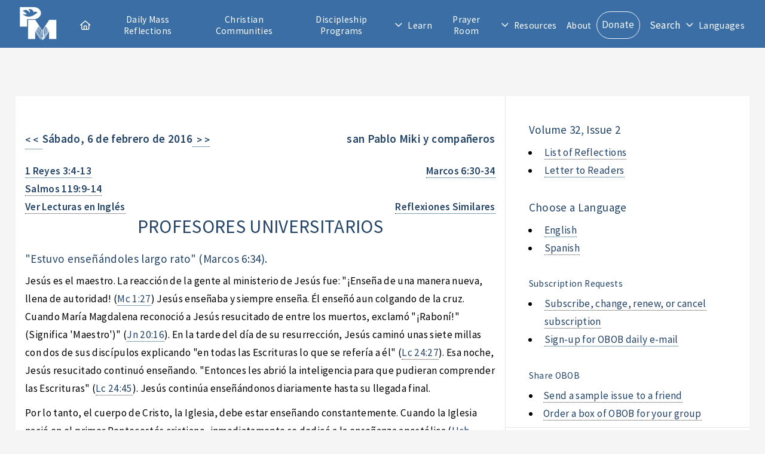

--- FILE ---
content_type: text/html; charset=utf-8
request_url: https://www.presentationministries.com/series/obob/obob-2016-2-6-es
body_size: 5053
content:
<!DOCTYPE html>
<html lang="en">
  <head>
    <meta charset="utf-8">
    <meta name="viewport" content="width=device-width, initial-scale=1, user-scalable=yes">
    <title>PROFESORES UNIVERSITARIOS</title>
    <link rel="stylesheet" href="/stylesheets/main.css?v=2">
    <link rel="stylesheet" href="/stylesheets/style.css">
    <link rel="stylesheet" href="/stylesheets/featherlight.css">
    <link rel="stylesheet" href="/stylesheets/featherlight.gallery.css">
    <link rel="stylesheet" href="/fontawesome/css/all.css">
    <link rel="icon" href="/images/favicon-32x32.png" type="image/png">
    <link rel="canonical" href="https://www.presentationministries.com/series/obob/obob-2016-2-6-es">
    <script src="/fontawesome/js/all.js"></script>
    <script src="https://www.google.com/recaptcha/api.js?hl=en"></script>
    <script src="/javascripts/js.js"></script>
  </head>
  <body>
    <!-- Header-->
    <header id="header">
      <!-- Logo--><span class="logo" id="header_logo"><a href="/"><img src="/images/pm_logo_white.png" alt="Presentation Ministries"></a></span>
      <!-- Header search feature-->
      <div class="hide_default" id="search">
        <div class="inner">
          <!-- Google custom search-->
          <form name="search" id="cse-search-box" action="/search/google">
            <div class="search_options">
              <input type="radio" name="cx" id="cx1" value="013922290798034925181:qt4wtwo9roa" checked="">
              <label for="cx1">PM</label>
              <input type="radio" name="cx" id="cx2" value="013922290798034925181:fwfw_1wrqis">
              <label for="cx2">Catholic Sites</label>
            </div>
            <div class="search_box">
              <input type="search" name="q" id="search_terms" placeholder="">
              <input type="hidden" name="cof" value="FORID:9">
              <input type="submit" name="sa" id="search_go" title="Search for this" value="">
              <!--script(src="https://www.google.com/coop/cse/brand?form=cse-search-box&lang=en")            -->
            </div>
          </form>
        </div>
      </div>
      <!-- Nav-->
      <nav id="nav">
        <ul>
          <li class="top-nav-item"><a class="icon fa-house" href="/"><span id="nav_home_label">Home</span></a></li>
          <li class="top-nav-item"><a href="/#daily-mass-reflections">Daily Mass Reflections</a></li>
          <li class="top-nav-item"><a href="/view/small-christian-communities">Christian Communities</a></li>
          <li class="top-nav-item"><a href="/view/info-2022-04-05-oldc">Discipleship Programs</a></li>
          <li class="opener" style="user-select: none; cursor: pointer; white-space: nowrap;"><a class="icon fa-angle-down" href="#">Learn</a>
            <ul style="user-select: none; display: none; position: absolute;">
              <li class="top-nav-item"><a href="/categories">Publications</a></li>
              <li class="top-nav-item"><a href="/audio">Audio</a></li>
              <li class="top-nav-item"><a href="/video">Video</a></li>
              <li class="top-nav-item"><a href="/view/guadalupe-bible-college">Guadalupe Bible College</a></li>
              <li class="top-nav-item"><a href="/view/info-2022-04-05-oldc">Discipleship Center</a></li>
            </ul>
          </li>
          <li class="top-nav-item"><a href="/prayer_room/1/view_all">Prayer Room</a></li>
          <li class="opener" style="user-select: none; cursor: pointer; white-space: nowrap;"><a class="icon fa-angle-down" href="#">Resources</a>
            <ul style="user-select: none; display: none; position: absolute;">
              <li class="top-nav-item"><a href="/calendar">Calendar</a></li>
              <li class="top-nav-item"><a href="/photos">Photos</a></li>
            </ul>
          </li>
          <li class="top-nav-item"><a href="/view/about-us">About</a></li>
          <li class="top-nav-item"><a class="button" href="/donate">Donate</a></li>
          <li class="top-nav-item mobile_search_link"><a href="/search/google">Search</a></li>
          <li class="top-nav-item" id="search_toggle" onclick="toggleSearchBar();" title="Search">Search</li>
          <li class="opener" style="user-select: none; cursor: pointer; white-space: nowrap;"><a class="icon fa-angle-down" href="#">Languages</a>
            <ul style="user-select: none; display: none; position: absolute;">
              <li class="top-nav-item"><a href="https://en.presentationministries.com/series/obob/obob-2016-2-6-es">English</a></li>
              <li class="top-nav-item"><a href="https://es.presentationministries.com/series/obob/obob-2016-2-6-es">Spanish</a></li>
            </ul>
          </li>
        </ul>
      </nav>
      <!--a(href="#navPanel" class="navPanelToggle") Menu-->
    </header>
    <!-- Main Content-->
    <div class="wrapper">
      <section class="main">
        <div id="main_content">
          <div style="padding: 16pt"></div>
          <div class="article">
            <div class="article_header"><a href="/series/obob/obob-2016-2-5-es" style="text-decoration: none !important; font-weight: bold; float: left;">&lt; &lt; &nbsp;</a>
              <h4 style="float: left; font-weight: bold;">Sábado, 6 de febrero de 2016</h4><a href="/series/obob/obob-2016-2-7-es" style="text-decoration: none !important; font-weight: bold;">&nbsp; &gt; &gt;</a>
              <h4 style="float: right; font-weight: bold;">san Pablo Miki y compañeros</h4><br style="clear: both;">
              <div style="clear: both; margin-bottom: 16px;"></div>
            </div>
            <div style="float: left; font-weight: bold;">
              <div>1 Reyes 3:4-13</div>
              <div>Salmos 119:9-14</div>
            </div>
            <div style="float: right; font-weight: bold;">
              <div>Marcos 6:30-34</div>
            </div><br style="clear: both;">
            <div style="float: left; font-weight: bold;"><a style="cursor:pointer;" onclick="window.open('http://www.usccb.org/bible/readings/020616.cfm','_blank','width=800,height=500');">Ver Lecturas en Inglés</a></div>
            <div style="float: right; font-weight: bold;"><a href="/series/obob_similar/286155/es">Reflexiones Similares</a>
            </div><br style="clear: both;">
            <h2 style="text-transform: uppercase; text-align: center;">profesores universitarios</h2>
            <h4>&quot;Estuvo enseñándoles largo rato&quot; (Marcos 6:34).</h4>
            <div><p>   Jesús es el maestro. La  reacción de la gente al ministerio de Jesús fue: "¡Enseña de una manera nueva, llena de autoridad! (Mc 1:27) Jesús enseñaba y siempre enseña. Él enseñó aun colgando de la cruz. Cuando María Magdalena reconoció a Jesús resucitado de entre los muertos, exclamó "¡Raboní!" (Significa 'Maestro')" (Jn 20:16). En la tarde del día de su resurrección, Jesús caminó unas siete millas con dos de sus discípulos explicando "en todas las Escrituras lo que se refería a él" (Lc 24:27). Esa noche, Jesús resucitado continuó enseñando. "Entonces les abrió la inteligencia para que pudieran comprender las Escrituras" (Lc 24:45). Jesús continúa enseñándonos diariamente hasta su llegada final.</p>  <p>   Por lo tanto, el cuerpo de Cristo, la Iglesia, debe estar enseñando constantemente. Cuando la Iglesia nació en el primer Pentecostés cristiano, inmediatamente se dedicó a la enseñanza apostólica (Hch 2:42). Pronto los apóstoles fueron arrestados por haber llenado a Jerusalén con enseñanzas sobre Jesús (Hch 5:28). "Y todos los días, tanto en el Templo como en las casas, no cesaban de enseñar" (Hch. 5:42). Después de que Saúl enseñó a la gente de la iglesia de Antioquía por un año, ellos fueron los primeros en ser llamados cristianos (Hch 11:26).</p>  <p>   La enseñanza es esencial al plan de salvación de Dios. Aprende y enseña.</p>  <p></p></div>
            <p><b>Oración: &nbsp;</b><span>Padre, hazme enseñable.</span></p>
            <p><b>Promesa: &nbsp;</b><span>"Se compadeció de ellos, porque eran como ovejas sin pastor y estuvo enseñándoles largo rato" (Mc 6:34).</span></p>
            <p><b>Alabanza: &nbsp;</b><span>San Paul Miki y sus compañeros nos enseñaron a todos con sus muertes santas.</span></p>
            <div style="font-size: 60%; margin-top: 80px;">
              <p>Rescripto: &nbsp;<span>†Reverendísimo Joseph R. Binzer, Obispo auxiliar y Vicario general de la Arquidiócesis de Cincinnati, 10 de noviembre de 2015.</span>
                <p>El Nihil Obstat establece que no existe impedimento para la publicación de un libro o folleto. No implica acuerdo con contenido, opiniones o afirmaciones expresadas en el mismo.</p>
              </p><br>
            </div>
          </div>
        </div>
      </section>
      <aside class="sidebar">
        <section>
          <h4>Volume 32, Issue 2</h4>
          <ul>
            <li><a href="/series/obob_archive/es">List of Reflections</a></li>
            <li><a href="/view/obob-letter-to-readers">Letter to Readers</a></li>
          </ul>
          <h4>Choose a Language</h4>
          <ul>
            <li><a href="/series/obob/obob-2016-2-6-en">English</a></li>
            <li><a href="/series/obob/obob-2016-2-6-es">Spanish</a></li>
          </ul>
          <h5>Subscription Requests</h5>
          <ul>
            <li><a href="/subscribe">Subscribe, change, renew, or cancel subscription</a></li>
            <li><a href="/subscribe/email">Sign-up for OBOB daily e-mail</a></li>
          </ul>
          <h5>Share OBOB</h5>
          <li><a href="/subscribe/send-to-friend">Send a sample issue to a friend</a></li>
          <li><a href="/subscribe/order-box">Order a box of OBOB for your group</a></li>
        </section>
        <section>
          <h1>One Bread, One Body</h1><a href="/series/obob_archive/es" style="display: block; margin-bottom: 16px;">View All in One Bread, One Body</a>
          <ul>
            <li style="text-transform: capitalize"><a href="/series/obob/obob-2026-1-18-es">el seguro del título</a>
              <div>January 18, 2026</div>
            </li>
            <li style="text-transform: capitalize"><a href="/series/obob/obob-2026-1-19-es">cómo obedece el amor</a>
              <div>January 19, 2026</div>
            </li>
            <li style="text-transform: capitalize"><a href="/series/obob/obob-2026-1-20-es">deja de llorar</a>
              <div>January 20, 2026</div>
            </li>
            <li style="text-transform: capitalize"><a href="/series/obob/obob-2026-1-21-es">unidos contra jesús</a>
              <div>January 21, 2026</div>
            </li>
            <li style="text-transform: capitalize"><a href="/series/obob/obob-2026-1-22-es">condiciones de muchedumbre</a>
              <div>January 22, 2026</div>
            </li>
            <li style="text-transform: capitalize"><a href="/series/obob/obob-2026-1-23-es">misericordia y elección</a>
              <div>January 23, 2026</div>
            </li>
            <li style="text-transform: capitalize"><a href="/series/obob/obob-2026-1-24-es">fuera de nuestras mentes</a>
              <div>January 24, 2026</div>
            </li>
          </ul>
        </section>
      </aside>
      <div style="clear: both;"></div>
    </div>
    <!-- Footer-->
    <footer id="footer">
      <div class="inner">
        <section class="info">
          <h1>About Us</h1>
          <div class="about">
            <p>Our Lady of Presentation Communities and Ministries is the full title given to a seven-year-old Catholic organization in March, 1992, when it received the status of Lay Association under canon law by Archbishop Pilarczyk of Cincinnati, Ohio. The two components, ministries and home-based communities, exist to disciple Catholics more deeply for Christ, through teaching the word of God and equipping all for Christian ministry using the gifts of the Holy Spirit. Teachings on the daily eucharistic readings, and encouragement to receive Jesus in daily Holy Communion are emphasized to such an extent that one could cite a secondary influence in the Church as a "daily Mass movement."</p>
            <ul class="actions">
              <li><a href="/view/about-us">Learn More</a></li>
            </ul>
          </div>
        </section>
        <section class="contact">
          <h3>Contact Us</h3>
          <div><ul class="contact-icons">
<li class="icon fa-home"><a href="../../../">3230 McHenry Ave.<br />Cincinnati, Ohio 45211</a></li>
<li class="icon fa-phone"><a title="Telephone" href="tel:+15136625378">(513) 662-5378</a></li>
<li class="icon fa-envelope"><a title="E-mail" href="mailto:email@presentationministries.com">email@presentationministries.com</a></li>
<li class="icon fa-church"><a href="../../../view/contact-us">View Ministries Contact Information</a></li>
<li class="icon brands fa-facebook"><a title="Facebook" href="https://www.facebook.com/groups/presentationministries/" target="_blank" rel="noopener">Facebook</a></li>
<li class="icon brands fa-twitter"><a title="Twitter" href="https://twitter.com/presmin" target="_blank" rel="noopener">Twitter</a></li>
</ul></div>
        </section>
      </div>
      <div class="copyright">&copy; Presentation Ministries.  All rights reserved.</div>
    </footer>
    <!-- Scripts-->
    <script src="/javascripts/jquery.min.js"></script>
    <script src="/javascripts/jquery.dropotron.min.js"></script>
    <script src="/javascripts/browser.min.js"></script>
    <script src="/javascripts/breakpoints.min.js"></script>
    <script src="/javascripts/util.js"></script>
    <script src="/javascripts/main.js"></script>
    <script>
      document.getElementById("main_content").innerHTML=linkVerses(document.getElementById("main_content").innerHTML);
      
    </script>
    <!-- Google Analytics--><!-- Google Analytics --> <script> window.ga=window.ga||function(){(ga.q=ga.q||[]).push(arguments)};ga.l=+new Date; ga('create', 'UA-423487-1', 'auto'); ga('send', 'pageview'); </script> <script async src='https://www.google-analytics.com/analytics.js'></script> <!-- End Google Analytics -->
    <!-- Dropotron items-->
    <ul class="dropotron level-0" style="user-select: none; display: none; position: absolute; z-index: 1000;">
      <li class="top-nav-item"><a href="/categories">Publications</a></li>
      <li class="top-nav-item"><a href="/audio">Audio</a></li>
      <li class="top-nav-item"><a href="/video">Video</a></li>
      <li class="top-nav-item"><a href="/view/guadalupe-bible-college">Guadalupe Bible College</a></li>
      <li class="top-nav-item"><a href="/events">Discipleship Center</a></li>
    </ul>
    <!-- Nav Panel-->
    <div id="navPanel">
      <nav><a class="link depth-0" href="/#daily-mass-reflections" style="-webkit-tap-highlight-color: rgba(0,0,0,0);"><span class="indent-0"></span><span> 
            <div class="icon fa-house"></div><span>Home</span></span></a><a class="link depth-0" href="/#daily-mass-reflections" style="-webkit-tap-highlight-color: rgba(0,0,0,0);"><span class="indent-0"></span><span>Daily Mass Reflections</span></a><a class="link depth-0" href="/view/small-christian-communities" style="-webkit-tap-highlight-color: rgba(0,0,0,0);"><span class="indent-0"></span><span>Christian Communities</span><a class="link depth-0" href="/view/info-2022-04-05-oldc" style="-webkit-tap-highlight-color: rgba(0,0,0,0);"></a><span class="indent-0"></span><span>Discipleship Center</span></a><a class="link depth-0" href="#" style="-webkit-tap-highlight-color: rgba(0,0,0,0);"><span class="indent-0"></span><span>Learn</span></a><a class="link depth-1" href="/categories" style="-webkit-tap-highlight-color: rgba(0,0,0,0);"><span class="indent-1"></span><span>Publications</span></a><a class="link depth-1" href="/audio" style="-webkit-tap-highlight-color: rgba(0,0,0,0);"><span class="indent-1"></span><span>Audio</span></a><a class="link depth-1" href="/video" style="-webkit-tap-highlight-color: rgba(0,0,0,0);"><span class="indent-1"></span><span>Video</span></a><a class="link depth-1" href="/view/guadalupe-bible-college" style="-webkit-tap-highlight-color: rgba(0,0,0,0);"><span class="indent-1"></span><span>Guadalupe Bible College</span></a><a class="link depth-1" href="/view/info-2022-04-05-oldc" style="-webkit-tap-highlight-color: rgba(0,0,0,0);"><span class="indent-0"></span><span>Discipleship Center</span></a><a class="link depth-0" href="/prayer_room/1/view_all" style="-webkit-tap-highlight-color: rgba(0,0,0,0);"><span class="indent-0"></span><span>Prayer Room</span></a><a class="link depth-0" href="/calendar" style="-webkit-tap-highlight-color: rgba(0,0,0,0);"><span class="indent-0"></span><span>Calendar</span></a><a class="link depth-0" href="/view/about-us" style="-webkit-tap-highlight-color: rgba(0,0,0,0);"><span class="indent-0"></span><span>About</span></a><a class="link depth-0" href="/donate" style="-webkit-tap-highlight-color: rgba(0,0,0,0);"><span class="indent-0"></span><span>Donate</span></a><a class="link depth-0 mobile_search_link" href="/search/google" style="-webkit-tap-highlight-color: rgba(0,0,0,0);"><span class="indent-0"></span><span>Search</span></a><a class="link depth-0" href="https://en.presentationministries.com/series/obob/obob-2016-2-6-es" style="-webkit-tap-highlight-color: rgba(0,0,0,0);"><span class="indent-1"></span><span>Languages</span></a><a class="link depth-1" href="https://en.presentationministries.com/series/obob/obob-2016-2-6-es" style="-webkit-tap-highlight-color: rgba(0,0,0,0);"><span class="indent-1"></span><span>English</span></a><a class="link depth-1" href="https://es.presentationministries.com/series/obob/obob-2016-2-6-es" style="-webkit-tap-highlight-color: rgba(0,0,0,0);"><span class="indent-1"></span><span>Spanish</span></a>
      </nav>
      <!-- Nav Panel Close-->
      <!--a(href='#navPanel' class="close" style="-webkit-tap-highlight-color: rgba(0,0,0,0);")-->
    </div>
  </body>
</html>

--- FILE ---
content_type: text/css; charset=UTF-8
request_url: https://www.presentationministries.com/stylesheets/main.css?v=2
body_size: 11661
content:
@import "https://fonts.googleapis.com/css?family=Source+Sans+Pro:400,600|Oswald:700";

.icon.brands:before {
    font-family: 'Font Awesome 5 Brands';
}

:root {
	--pm-blue-color: #3A6EA5;
	--main-blue-color: #234467;
  }

html, body, div, span, applet, object,
iframe, h1, h2, h3, h4, h5, h6, p, blockquote,
pre, a, abbr, acronym, address, big, cite,
code, del, dfn, em, img, ins, kbd, q, s, samp,
small, strike, strong, sub, sup, tt, var, b,
u, i, center, dl, dt, dd, ol, ul, li, fieldset,
form, label, legend, table, caption, tbody,
tfoot, thead, tr, th, td, article, aside,
canvas, details, embed, figure, figcaption,
footer, header, hgroup, menu, nav, output, ruby,
section, summary, time, mark, audio, video {
	margin: 0;
	padding: 0;
	border: 0;
	font-size: 100%;
	font: inherit;
	vertical-align: baseline;}

article, aside, details, figcaption, figure,
footer, header, hgroup, menu, nav, section {
	display: block;}

body {
	line-height: 1;
}

ol, ul {
	list-style: none;
}

blockquote, q {
	quotes: none;
}

	blockquote:before, blockquote:after, q:before, q:after {
		content: '';
		content: none;
	}

table {
	border-collapse: collapse;
	border-spacing: 0;
}

body {
	-webkit-text-size-adjust: none;
}

mark {
	background-color: transparent;
	color: inherit;
}

input::-moz-focus-inner {
	border: 0;
	padding: 0;
}

input, select, textarea {
	-moz-appearance: none;
	-webkit-appearance: none;
	-ms-appearance: none;
	appearance: none;
}

/* Basic */

	@-ms-viewport {
		width: device-width;
	}

	body {
		-ms-overflow-style: scrollbar;
	}

	@media screen and (max-width: 480px) {

		html, body {
			min-width: 320px;
		}

	}

	html {
		box-sizing: border-box;
	}

	*, *:before, *:after {
		box-sizing: inherit;
	}

	body {
		background: #fff;
		overflow-x: hidden;
	}

		body.is-preload *, body.is-preload *:before, body.is-preload *:after {
			-moz-animation: none !important;
			-webkit-animation: none !important;
			-ms-animation: none !important;
			animation: none !important;
			-moz-transition: none !important;
			-webkit-transition: none !important;
			-ms-transition: none !important;
			transition: none !important;
		}

/* Type */

	body {
		background-color: #f5f5f5;
		color: #000;
	}

	body, input, select, textarea {
		font-family: "Source Sans Pro", Arial, Helvetica, sans-serif;
		font-size: 15pt;
		font-weight: 400;
		letter-spacing: 0.02em;
		line-height: 1.75;
	}

		@media screen and (max-width: 1680px) {

			body, input, select, textarea {
				font-size: 13pt;
			}

		}

		@media screen and (max-width: 1280px) {

			body, input, select, textarea {
				font-size: 13pt;
			}

		}

		@media screen and (max-width: 980px) {

			body, input, select, textarea {
				font-size: 14pt;
			}

		}

		@media screen and (max-width: 736px) {

			body, input, select, textarea {
				font-size: 14pt;
			}

		}

		@media screen and (max-width: 480px) {

			body, input, select, textarea {
				font-size: 14pt;
			}

		}

		@media screen and (max-width: 360px) {

			body, input, select, textarea {
				font-size: 12.5pt;
			}

		}

	a {
		-moz-transition: color 0.2s ease-in-out, border-bottom-color 0.2s ease-in-out;
		-webkit-transition: color 0.2s ease-in-out, border-bottom-color 0.2s ease-in-out;
		-ms-transition: color 0.2s ease-in-out, border-bottom-color 0.2s ease-in-out;
		transition: color 0.2s ease-in-out, border-bottom-color 0.2s ease-in-out;
		color: inherit;
		text-decoration: none;
		border-bottom: dotted 1px;
	}

		a:hover {
			color: var(--main-blue-color) !important;
			border-bottom-color: transparent;
		}

	strong, b {
		font-weight: 600;
	}

	em, i {
		font-style: italic;
	}

	p {
		margin: 0 0 2em 0;
	}

	h1, h2, h3, h4, h5, h6 {
		line-height: 1.4;
	}

		h1 a, h2 a, h3 a, h4 a, h5 a, h6 a {
			border-bottom: 0;
		}

	h1 {
		font-size: 2.5em;
		line-height: 1.1;
		margin-bottom: 0.5em;
	}

	h2 {
		font-size: 2em;
		line-height: 1.2;
		margin-bottom: 0.7em;
	}

	h3 {
		font-size: 1.5em;
		margin-bottom: 1em;
	}

	h4 {
		font-size: 1.25em;
		margin-bottom: 0.5em;
	}

	h5 {
		font-size: 0.9em;
		margin-bottom: 0.5em;
	}

	h6 {
		font-size: 0.7em;
		margin-bottom: 0.5em;
	}

	small {
		font-size: 0.875em;
	}

	sub {
		font-size: 0.8em;
		position: relative;
		top: 0.5em;
	}

	sup {
		font-size: 0.8em;
		position: relative;
		top: -0.5em;
	}

	blockquote {
		border-left: solid 4px;
		font-style: italic;
		margin: 0 0 2em 0;
		padding: 0.5em 0 0.5em 2em;
	}

	code {
		border-radius: 0;
		border: solid 1px;
		font-family: "Courier New", monospace;
		font-size: 0.9em;
		margin: 0 0.25em;
		padding: 0.25em 0.65em;
	}

	pre {
		-webkit-overflow-scrolling: touch;
		font-family: "Courier New", monospace;
		font-size: 0.9em;
		margin: 0 0 2em 0;
	}

		pre code {
			display: block;
			line-height: 1.75;
			padding: 1em 1.5em;
			overflow-x: auto;
		}

	hr {
		border: 0;
		border-bottom: solid 1px;
		margin: 2em 0;
	}

		hr.major {
			margin: 3em 0;
		}

	.align-left {
		text-align: left;
	}

	.align-center {
		text-align: center;
	}

	.align-right {
		text-align: right;
	}

	@media screen and (max-width: 1280px) {

		h1 {
			font-size: 2.2em;
		}

		h2 {
			font-size: 1.8em;
		}

		h3 {
			font-size: 1.35em;
		}

		h4 {
			font-size: 1.1em;
		}

	}

	@media screen and (max-width: 736px) {

		h1 {
			font-size: 2em;
		}

		h3 {
			line-height: 1.3;
		}

	}

	input, select, textarea {
		color: #666;
	}

	a {
		color: var(--main-blue-color);;
	}

	strong, b {
		color: #666;
	}

	small {
		color: #aaa;
	}

	h1, h2, h3, h4, h5, h6 {
		color: var(--main-blue-color);;
	}

	blockquote {
		border-left-color: rgba(144, 144, 144, 0.25);
	}

	code {
		background: rgba(144, 144, 144, 0.075);
		border-color: rgba(144, 144, 144, 0.25);
	}

	hr {
		border-bottom-color: rgba(144, 144, 144, 0.25);
	}

/* Row */

	.row {
		display: flex;
		flex-wrap: wrap;
		box-sizing: border-box;
		align-items: stretch;
	}

		.row > * {
			box-sizing: border-box;
		}

		.row.gtr-uniform > * > :last-child {
			margin-bottom: 0;
		}

		.row.aln-left {
			justify-content: flex-start;
		}

		.row.aln-center {
			justify-content: center;
		}

		.row.aln-right {
			justify-content: flex-end;
		}

		.row.aln-top {
			align-items: flex-start;
		}

		.row.aln-middle {
			align-items: center;
		}

		.row.aln-bottom {
			align-items: flex-end;
		}

		.row > .imp {
			order: -1;
		}

		.row > .col-1 {
			width: 8.3333333333%;
		}

		.row > .off-1 {
			margin-left: 8.3333333333%;
		}

		.row > .col-2 {
			width: 16.6666666667%;
		}

		.row > .off-2 {
			margin-left: 16.6666666667%;
		}

		.row > .col-3 {
			width: 25%;
		}

		.row > .off-3 {
			margin-left: 25%;
		}

		.row > .col-4 {
			width: 33.3333333333%;
		}

		.row > .off-4 {
			margin-left: 33.3333333333%;
		}

		.row > .col-5 {
			width: 41.6666666667%;
		}

		.row > .off-5 {
			margin-left: 41.6666666667%;
		}

		.row > .col-6 {
			width: 50%;
		}

		.row > .off-6 {
			margin-left: 50%;
		}

		.row > .col-7 {
			width: 58.3333333333%;
		}

		.row > .off-7 {
			margin-left: 58.3333333333%;
		}

		.row > .col-8 {
			width: 66.6666666667%;
		}

		.row > .off-8 {
			margin-left: 66.6666666667%;
		}

		.row > .col-9 {
			width: 75%;
		}

		.row > .off-9 {
			margin-left: 75%;
		}

		.row > .col-10 {
			width: 83.3333333333%;
		}

		.row > .off-10 {
			margin-left: 83.3333333333%;
		}

		.row > .col-11 {
			width: 91.6666666667%;
		}

		.row > .off-11 {
			margin-left: 91.6666666667%;
		}

		.row > .col-12 {
			width: 100%;
		}

		.row > .off-12 {
			margin-left: 100%;
		}

		.row.gtr-0 {
			margin-top: 0;
			margin-left: 0em;
		}

			.row.gtr-0 > * {
				padding: 0 0 0 0em;
			}

			.row.gtr-0.gtr-uniform {
				margin-top: 0em;
			}

				.row.gtr-0.gtr-uniform > * {
					padding-top: 0em;
				}

		.row.gtr-25 {
			margin-top: 0;
			margin-left: -0.5em;
		}

			.row.gtr-25 > * {
				padding: 0 0 0 0.5em;
			}

			.row.gtr-25.gtr-uniform {
				margin-top: -0.5em;
			}

				.row.gtr-25.gtr-uniform > * {
					padding-top: 0.5em;
				}

		.row.gtr-50 {
			margin-top: 0;
			margin-left: -1em;
		}

			.row.gtr-50 > * {
				padding: 0 0 0 1em;
			}

			.row.gtr-50.gtr-uniform {
				margin-top: -1em;
			}

				.row.gtr-50.gtr-uniform > * {
					padding-top: 1em;
				}

		.row {
			margin-top: 0;
			margin-left: -2em;
		}

			.row > * {
				padding: 0 0 0 2em;
			}

			.row.gtr-uniform {
				margin-top: -2em;
			}

				.row.gtr-uniform > * {
					padding-top: 2em;
				}

		.row.gtr-150 {
			margin-top: 0;
			margin-left: -3em;
		}

			.row.gtr-150 > * {
				padding: 0 0 0 3em;
			}

			.row.gtr-150.gtr-uniform {
				margin-top: -3em;
			}

				.row.gtr-150.gtr-uniform > * {
					padding-top: 3em;
				}

		.row.gtr-200 {
			margin-top: 0;
			margin-left: -4em;
		}

			.row.gtr-200 > * {
				padding: 0 0 0 4em;
			}

			.row.gtr-200.gtr-uniform {
				margin-top: -4em;
			}

				.row.gtr-200.gtr-uniform > * {
					padding-top: 4em;
				}

		@media screen and (max-width: 1680px) {

			.row {
				display: flex;
				flex-wrap: wrap;
				box-sizing: border-box;
				align-items: stretch;
			}

				.row > * {
					box-sizing: border-box;
				}

				.row.gtr-uniform > * > :last-child {
					margin-bottom: 0;
				}

				.row.aln-left {
					justify-content: flex-start;
				}

				.row.aln-center {
					justify-content: center;
				}

				.row.aln-right {
					justify-content: flex-end;
				}

				.row.aln-top {
					align-items: flex-start;
				}

				.row.aln-middle {
					align-items: center;
				}

				.row.aln-bottom {
					align-items: flex-end;
				}

				.row > .imp-xlarge {
					order: -1;
				}

				.row > .col-1-xlarge {
					width: 8.3333333333%;
				}

				.row > .off-1-xlarge {
					margin-left: 8.3333333333%;
				}

				.row > .col-2-xlarge {
					width: 16.6666666667%;
				}

				.row > .off-2-xlarge {
					margin-left: 16.6666666667%;
				}

				.row > .col-3-xlarge {
					width: 25%;
				}

				.row > .off-3-xlarge {
					margin-left: 25%;
				}

				.row > .col-4-xlarge {
					width: 33.3333333333%;
				}

				.row > .off-4-xlarge {
					margin-left: 33.3333333333%;
				}

				.row > .col-5-xlarge {
					width: 41.6666666667%;
				}

				.row > .off-5-xlarge {
					margin-left: 41.6666666667%;
				}

				.row > .col-6-xlarge {
					width: 50%;
				}

				.row > .off-6-xlarge {
					margin-left: 50%;
				}

				.row > .col-7-xlarge {
					width: 58.3333333333%;
				}

				.row > .off-7-xlarge {
					margin-left: 58.3333333333%;
				}

				.row > .col-8-xlarge {
					width: 66.6666666667%;
				}

				.row > .off-8-xlarge {
					margin-left: 66.6666666667%;
				}

				.row > .col-9-xlarge {
					width: 75%;
				}

				.row > .off-9-xlarge {
					margin-left: 75%;
				}

				.row > .col-10-xlarge {
					width: 83.3333333333%;
				}

				.row > .off-10-xlarge {
					margin-left: 83.3333333333%;
				}

				.row > .col-11-xlarge {
					width: 91.6666666667%;
				}

				.row > .off-11-xlarge {
					margin-left: 91.6666666667%;
				}

				.row > .col-12-xlarge {
					width: 100%;
				}

				.row > .off-12-xlarge {
					margin-left: 100%;
				}

				.row.gtr-0 {
					margin-top: 0;
					margin-left: 0em;
				}

					.row.gtr-0 > * {
						padding: 0 0 0 0em;
					}

					.row.gtr-0.gtr-uniform {
						margin-top: 0em;
					}

						.row.gtr-0.gtr-uniform > * {
							padding-top: 0em;
						}

				.row.gtr-25 {
					margin-top: 0;
					margin-left: -0.5em;
				}

					.row.gtr-25 > * {
						padding: 0 0 0 0.5em;
					}

					.row.gtr-25.gtr-uniform {
						margin-top: -0.5em;
					}

						.row.gtr-25.gtr-uniform > * {
							padding-top: 0.5em;
						}

				.row.gtr-50 {
					margin-top: 0;
					margin-left: -1em;
				}

					.row.gtr-50 > * {
						padding: 0 0 0 1em;
					}

					.row.gtr-50.gtr-uniform {
						margin-top: -1em;
					}

						.row.gtr-50.gtr-uniform > * {
							padding-top: 1em;
						}

				.row {
					margin-top: 0;
					margin-left: -2em;
				}

					.row > * {
						padding: 0 0 0 2em;
					}

					.row.gtr-uniform {
						margin-top: -2em;
					}

						.row.gtr-uniform > * {
							padding-top: 2em;
						}

				.row.gtr-150 {
					margin-top: 0;
					margin-left: -3em;
				}

					.row.gtr-150 > * {
						padding: 0 0 0 3em;
					}

					.row.gtr-150.gtr-uniform {
						margin-top: -3em;
					}

						.row.gtr-150.gtr-uniform > * {
							padding-top: 3em;
						}

				.row.gtr-200 {
					margin-top: 0;
					margin-left: -4em;
				}

					.row.gtr-200 > * {
						padding: 0 0 0 4em;
					}

					.row.gtr-200.gtr-uniform {
						margin-top: -4em;
					}

						.row.gtr-200.gtr-uniform > * {
							padding-top: 4em;
						}

		}

		@media screen and (max-width: 1280px) {

			.row {
				display: flex;
				flex-wrap: wrap;
				box-sizing: border-box;
				align-items: stretch;
			}

				.row > * {
					box-sizing: border-box;
				}

				.row.gtr-uniform > * > :last-child {
					margin-bottom: 0;
				}

				.row.aln-left {
					justify-content: flex-start;
				}

				.row.aln-center {
					justify-content: center;
				}

				.row.aln-right {
					justify-content: flex-end;
				}

				.row.aln-top {
					align-items: flex-start;
				}

				.row.aln-middle {
					align-items: center;
				}

				.row.aln-bottom {
					align-items: flex-end;
				}

				.row > .imp-large {
					order: -1;
				}

				.row > .col-1-large {
					width: 8.3333333333%;
				}

				.row > .off-1-large {
					margin-left: 8.3333333333%;
				}

				.row > .col-2-large {
					width: 16.6666666667%;
				}

				.row > .off-2-large {
					margin-left: 16.6666666667%;
				}

				.row > .col-3-large {
					width: 25%;
				}

				.row > .off-3-large {
					margin-left: 25%;
				}

				.row > .col-4-large {
					width: 33.3333333333%;
				}

				.row > .off-4-large {
					margin-left: 33.3333333333%;
				}

				.row > .col-5-large {
					width: 41.6666666667%;
				}

				.row > .off-5-large {
					margin-left: 41.6666666667%;
				}

				.row > .col-6-large {
					width: 50%;
				}

				.row > .off-6-large {
					margin-left: 50%;
				}

				.row > .col-7-large {
					width: 58.3333333333%;
				}

				.row > .off-7-large {
					margin-left: 58.3333333333%;
				}

				.row > .col-8-large {
					width: 66.6666666667%;
				}

				.row > .off-8-large {
					margin-left: 66.6666666667%;
				}

				.row > .col-9-large {
					width: 75%;
				}

				.row > .off-9-large {
					margin-left: 75%;
				}

				.row > .col-10-large {
					width: 83.3333333333%;
				}

				.row > .off-10-large {
					margin-left: 83.3333333333%;
				}

				.row > .col-11-large {
					width: 91.6666666667%;
				}

				.row > .off-11-large {
					margin-left: 91.6666666667%;
				}

				.row > .col-12-large {
					width: 100%;
				}

				.row > .off-12-large {
					margin-left: 100%;
				}

				.row.gtr-0 {
					margin-top: 0;
					margin-left: 0em;
				}

					.row.gtr-0 > * {
						padding: 0 0 0 0em;
					}

					.row.gtr-0.gtr-uniform {
						margin-top: 0em;
					}

						.row.gtr-0.gtr-uniform > * {
							padding-top: 0em;
						}

				.row.gtr-25 {
					margin-top: 0;
					margin-left: -0.375em;
				}

					.row.gtr-25 > * {
						padding: 0 0 0 0.375em;
					}

					.row.gtr-25.gtr-uniform {
						margin-top: -0.375em;
					}

						.row.gtr-25.gtr-uniform > * {
							padding-top: 0.375em;
						}

				.row.gtr-50 {
					margin-top: 0;
					margin-left: -0.75em;
				}

					.row.gtr-50 > * {
						padding: 0 0 0 0.75em;
					}

					.row.gtr-50.gtr-uniform {
						margin-top: -0.75em;
					}

						.row.gtr-50.gtr-uniform > * {
							padding-top: 0.75em;
						}

				.row {
					margin-top: 0;
					margin-left: -1.5em;
				}

					.row > * {
						padding: 0 0 0 1.5em;
					}

					.row.gtr-uniform {
						margin-top: -1.5em;
					}

						.row.gtr-uniform > * {
							padding-top: 1.5em;
						}

				.row.gtr-150 {
					margin-top: 0;
					margin-left: -2.25em;
				}

					.row.gtr-150 > * {
						padding: 0 0 0 2.25em;
					}

					.row.gtr-150.gtr-uniform {
						margin-top: -2.25em;
					}

						.row.gtr-150.gtr-uniform > * {
							padding-top: 2.25em;
						}

				.row.gtr-200 {
					margin-top: 0;
					margin-left: -3em;
				}

					.row.gtr-200 > * {
						padding: 0 0 0 3em;
					}

					.row.gtr-200.gtr-uniform {
						margin-top: -3em;
					}

						.row.gtr-200.gtr-uniform > * {
							padding-top: 3em;
						}

		}

		@media screen and (max-width: 980px) {

			.row {
				display: flex;
				flex-wrap: wrap;
				box-sizing: border-box;
				align-items: stretch;
			}

				.row > * {
					box-sizing: border-box;
				}

				.row.gtr-uniform > * > :last-child {
					margin-bottom: 0;
				}

				.row.aln-left {
					justify-content: flex-start;
				}

				.row.aln-center {
					justify-content: center;
				}

				.row.aln-right {
					justify-content: flex-end;
				}

				.row.aln-top {
					align-items: flex-start;
				}

				.row.aln-middle {
					align-items: center;
				}

				.row.aln-bottom {
					align-items: flex-end;
				}

				.row > .imp-medium {
					order: -1;
				}

				.row > .col-1-medium {
					width: 8.3333333333%;
				}

				.row > .off-1-medium {
					margin-left: 8.3333333333%;
				}

				.row > .col-2-medium {
					width: 16.6666666667%;
				}

				.row > .off-2-medium {
					margin-left: 16.6666666667%;
				}

				.row > .col-3-medium {
					width: 25%;
				}

				.row > .off-3-medium {
					margin-left: 25%;
				}

				.row > .col-4-medium {
					width: 33.3333333333%;
				}

				.row > .off-4-medium {
					margin-left: 33.3333333333%;
				}

				.row > .col-5-medium {
					width: 41.6666666667%;
				}

				.row > .off-5-medium {
					margin-left: 41.6666666667%;
				}

				.row > .col-6-medium {
					width: 50%;
				}

				.row > .off-6-medium {
					margin-left: 50%;
				}

				.row > .col-7-medium {
					width: 58.3333333333%;
				}

				.row > .off-7-medium {
					margin-left: 58.3333333333%;
				}

				.row > .col-8-medium {
					width: 66.6666666667%;
				}

				.row > .off-8-medium {
					margin-left: 66.6666666667%;
				}

				.row > .col-9-medium {
					width: 75%;
				}

				.row > .off-9-medium {
					margin-left: 75%;
				}

				.row > .col-10-medium {
					width: 83.3333333333%;
				}

				.row > .off-10-medium {
					margin-left: 83.3333333333%;
				}

				.row > .col-11-medium {
					width: 91.6666666667%;
				}

				.row > .off-11-medium {
					margin-left: 91.6666666667%;
				}

				.row > .col-12-medium {
					width: 100%;
				}

				.row > .off-12-medium {
					margin-left: 100%;
				}

				.row.gtr-0 {
					margin-top: 0;
					margin-left: 0em;
				}

					.row.gtr-0 > * {
						padding: 0 0 0 0em;
					}

					.row.gtr-0.gtr-uniform {
						margin-top: 0em;
					}

						.row.gtr-0.gtr-uniform > * {
							padding-top: 0em;
						}

				.row.gtr-25 {
					margin-top: 0;
					margin-left: -0.375em;
				}

					.row.gtr-25 > * {
						padding: 0 0 0 0.375em;
					}

					.row.gtr-25.gtr-uniform {
						margin-top: -0.375em;
					}

						.row.gtr-25.gtr-uniform > * {
							padding-top: 0.375em;
						}

				.row.gtr-50 {
					margin-top: 0;
					margin-left: -0.75em;
				}

					.row.gtr-50 > * {
						padding: 0 0 0 0.75em;
					}

					.row.gtr-50.gtr-uniform {
						margin-top: -0.75em;
					}

						.row.gtr-50.gtr-uniform > * {
							padding-top: 0.75em;
						}

				.row {
					margin-top: 0;
					margin-left: -1.5em;
				}

					.row > * {
						padding: 0 0 0 1.5em;
					}

					.row.gtr-uniform {
						margin-top: -1.5em;
					}

						.row.gtr-uniform > * {
							padding-top: 1.5em;
						}

				.row.gtr-150 {
					margin-top: 0;
					margin-left: -2.25em;
				}

					.row.gtr-150 > * {
						padding: 0 0 0 2.25em;
					}

					.row.gtr-150.gtr-uniform {
						margin-top: -2.25em;
					}

						.row.gtr-150.gtr-uniform > * {
							padding-top: 2.25em;
						}

				.row.gtr-200 {
					margin-top: 0;
					margin-left: -3em;
				}

					.row.gtr-200 > * {
						padding: 0 0 0 3em;
					}

					.row.gtr-200.gtr-uniform {
						margin-top: -3em;
					}

						.row.gtr-200.gtr-uniform > * {
							padding-top: 3em;
						}

		}

		@media screen and (max-width: 736px) {

			.row {
				display: flex;
				flex-wrap: wrap;
				box-sizing: border-box;
				align-items: stretch;
			}

				.row > * {
					box-sizing: border-box;
				}

				.row.gtr-uniform > * > :last-child {
					margin-bottom: 0;
				}

				.row.aln-left {
					justify-content: flex-start;
				}

				.row.aln-center {
					justify-content: center;
				}

				.row.aln-right {
					justify-content: flex-end;
				}

				.row.aln-top {
					align-items: flex-start;
				}

				.row.aln-middle {
					align-items: center;
				}

				.row.aln-bottom {
					align-items: flex-end;
				}

				.row > .imp-small {
					order: -1;
				}

				.row > .col-1-small {
					width: 8.3333333333%;
				}

				.row > .off-1-small {
					margin-left: 8.3333333333%;
				}

				.row > .col-2-small {
					width: 16.6666666667%;
				}

				.row > .off-2-small {
					margin-left: 16.6666666667%;
				}

				.row > .col-3-small {
					width: 25%;
				}

				.row > .off-3-small {
					margin-left: 25%;
				}

				.row > .col-4-small {
					width: 33.3333333333%;
				}

				.row > .off-4-small {
					margin-left: 33.3333333333%;
				}

				.row > .col-5-small {
					width: 41.6666666667%;
				}

				.row > .off-5-small {
					margin-left: 41.6666666667%;
				}

				.row > .col-6-small {
					width: 50%;
				}

				.row > .off-6-small {
					margin-left: 50%;
				}

				.row > .col-7-small {
					width: 58.3333333333%;
				}

				.row > .off-7-small {
					margin-left: 58.3333333333%;
				}

				.row > .col-8-small {
					width: 66.6666666667%;
				}

				.row > .off-8-small {
					margin-left: 66.6666666667%;
				}

				.row > .col-9-small {
					width: 75%;
				}

				.row > .off-9-small {
					margin-left: 75%;
				}

				.row > .col-10-small {
					width: 83.3333333333%;
				}

				.row > .off-10-small {
					margin-left: 83.3333333333%;
				}

				.row > .col-11-small {
					width: 91.6666666667%;
				}

				.row > .off-11-small {
					margin-left: 91.6666666667%;
				}

				.row > .col-12-small {
					width: 100%;
				}

				.row > .off-12-small {
					margin-left: 100%;
				}

				.row.gtr-0 {
					margin-top: 0;
					margin-left: 0em;
				}

					.row.gtr-0 > * {
						padding: 0 0 0 0em;
					}

					.row.gtr-0.gtr-uniform {
						margin-top: 0em;
					}

						.row.gtr-0.gtr-uniform > * {
							padding-top: 0em;
						}

				.row.gtr-25 {
					margin-top: 0;
					margin-left: -0.3125em;
				}

					.row.gtr-25 > * {
						padding: 0 0 0 0.3125em;
					}

					.row.gtr-25.gtr-uniform {
						margin-top: -0.3125em;
					}

						.row.gtr-25.gtr-uniform > * {
							padding-top: 0.3125em;
						}

				.row.gtr-50 {
					margin-top: 0;
					margin-left: -0.625em;
				}

					.row.gtr-50 > * {
						padding: 0 0 0 0.625em;
					}

					.row.gtr-50.gtr-uniform {
						margin-top: -0.625em;
					}

						.row.gtr-50.gtr-uniform > * {
							padding-top: 0.625em;
						}

				.row {
					margin-top: 0;
					margin-left: -1.25em;
				}

					.row > * {
						padding: 0 0 0 1.25em;
					}

					.row.gtr-uniform {
						margin-top: -1.25em;
					}

						.row.gtr-uniform > * {
							padding-top: 1.25em;
						}

				.row.gtr-150 {
					margin-top: 0;
					margin-left: -1.875em;
				}

					.row.gtr-150 > * {
						padding: 0 0 0 1.875em;
					}

					.row.gtr-150.gtr-uniform {
						margin-top: -1.875em;
					}

						.row.gtr-150.gtr-uniform > * {
							padding-top: 1.875em;
						}

				.row.gtr-200 {
					margin-top: 0;
					margin-left: -2.5em;
				}

					.row.gtr-200 > * {
						padding: 0 0 0 2.5em;
					}

					.row.gtr-200.gtr-uniform {
						margin-top: -2.5em;
					}

						.row.gtr-200.gtr-uniform > * {
							padding-top: 2.5em;
						}

		}

		@media screen and (max-width: 480px) {

			.row {
				display: flex;
				flex-wrap: wrap;
				box-sizing: border-box;
				align-items: stretch;
			}

				.row > * {
					box-sizing: border-box;
				}

				.row.gtr-uniform > * > :last-child {
					margin-bottom: 0;
				}

				.row.aln-left {
					justify-content: flex-start;
				}

				.row.aln-center {
					justify-content: center;
				}

				.row.aln-right {
					justify-content: flex-end;
				}

				.row.aln-top {
					align-items: flex-start;
				}

				.row.aln-middle {
					align-items: center;
				}

				.row.aln-bottom {
					align-items: flex-end;
				}

				.row > .imp-xsmall {
					order: -1;
				}

				.row > .col-1-xsmall {
					width: 8.3333333333%;
				}

				.row > .off-1-xsmall {
					margin-left: 8.3333333333%;
				}

				.row > .col-2-xsmall {
					width: 16.6666666667%;
				}

				.row > .off-2-xsmall {
					margin-left: 16.6666666667%;
				}

				.row > .col-3-xsmall {
					width: 25%;
				}

				.row > .off-3-xsmall {
					margin-left: 25%;
				}

				.row > .col-4-xsmall {
					width: 33.3333333333%;
				}

				.row > .off-4-xsmall {
					margin-left: 33.3333333333%;
				}

				.row > .col-5-xsmall {
					width: 41.6666666667%;
				}

				.row > .off-5-xsmall {
					margin-left: 41.6666666667%;
				}

				.row > .col-6-xsmall {
					width: 50%;
				}

				.row > .off-6-xsmall {
					margin-left: 50%;
				}

				.row > .col-7-xsmall {
					width: 58.3333333333%;
				}

				.row > .off-7-xsmall {
					margin-left: 58.3333333333%;
				}

				.row > .col-8-xsmall {
					width: 66.6666666667%;
				}

				.row > .off-8-xsmall {
					margin-left: 66.6666666667%;
				}

				.row > .col-9-xsmall {
					width: 75%;
				}

				.row > .off-9-xsmall {
					margin-left: 75%;
				}

				.row > .col-10-xsmall {
					width: 83.3333333333%;
				}

				.row > .off-10-xsmall {
					margin-left: 83.3333333333%;
				}

				.row > .col-11-xsmall {
					width: 91.6666666667%;
				}

				.row > .off-11-xsmall {
					margin-left: 91.6666666667%;
				}

				.row > .col-12-xsmall {
					width: 100%;
				}

				.row > .off-12-xsmall {
					margin-left: 100%;
				}

				.row.gtr-0 {
					margin-top: 0;
					margin-left: 0em;
				}

					.row.gtr-0 > * {
						padding: 0 0 0 0em;
					}

					.row.gtr-0.gtr-uniform {
						margin-top: 0em;
					}

						.row.gtr-0.gtr-uniform > * {
							padding-top: 0em;
						}

				.row.gtr-25 {
					margin-top: 0;
					margin-left: -0.3125em;
				}

					.row.gtr-25 > * {
						padding: 0 0 0 0.3125em;
					}

					.row.gtr-25.gtr-uniform {
						margin-top: -0.3125em;
					}

						.row.gtr-25.gtr-uniform > * {
							padding-top: 0.3125em;
						}

				.row.gtr-50 {
					margin-top: 0;
					margin-left: -0.625em;
				}

					.row.gtr-50 > * {
						padding: 0 0 0 0.625em;
					}

					.row.gtr-50.gtr-uniform {
						margin-top: -0.625em;
					}

						.row.gtr-50.gtr-uniform > * {
							padding-top: 0.625em;
						}

				.row {
					margin-top: 0;
					margin-left: -1.25em;
				}

					.row > * {
						padding: 0 0 0 1.25em;
					}

					.row.gtr-uniform {
						margin-top: -1.25em;
					}

						.row.gtr-uniform > * {
							padding-top: 1.25em;
						}

				.row.gtr-150 {
					margin-top: 0;
					margin-left: -1.875em;
				}

					.row.gtr-150 > * {
						padding: 0 0 0 1.875em;
					}

					.row.gtr-150.gtr-uniform {
						margin-top: -1.875em;
					}

						.row.gtr-150.gtr-uniform > * {
							padding-top: 1.875em;
						}

				.row.gtr-200 {
					margin-top: 0;
					margin-left: -2.5em;
				}

					.row.gtr-200 > * {
						padding: 0 0 0 2.5em;
					}

					.row.gtr-200.gtr-uniform {
						margin-top: -2.5em;
					}

						.row.gtr-200.gtr-uniform > * {
							padding-top: 2.5em;
						}

		}

/* Box */

	.box {
		border-radius: 0;
		border: solid 1px;
		margin-bottom: 2em;
		padding: 1.5em;
	}

		.box > :last-child,
		.box > :last-child > :last-child,
		.box > :last-child > :last-child > :last-child {
			margin-bottom: 0;
		}

		.box.alt {
			border: 0;
			border-radius: 0;
			padding: 0;
		}

	.box {
		border-color: rgba(144, 144, 144, 0.25);
	}

/* Button */

	input[type="submit"],
	input[type="reset"],
	input[type="button"],
	button,
	.button {
		-moz-appearance: none;
		-webkit-appearance: none;
		-ms-appearance: none;
		appearance: none;
		-moz-transition: background-color 0.2s ease-in-out, border-color 0.2s ease-in-out, color 0.2s ease-in-out;
		-webkit-transition: background-color 0.2s ease-in-out, border-color 0.2s ease-in-out, color 0.2s ease-in-out;
		-ms-transition: background-color 0.2s ease-in-out, border-color 0.2s ease-in-out, color 0.2s ease-in-out;
		transition: background-color 0.2s ease-in-out, border-color 0.2s ease-in-out, color 0.2s ease-in-out;
		border-radius: 2em;
		border: solid 1px !important;
		cursor: pointer;
		display: inline-block;
		font-size: 0.875em;
		height: 3.1em;
		line-height: 3.1em;
		padding: 0 1.8em;
		text-align: center;
		text-decoration: none;
		white-space: nowrap;
	}

		input[type="submit"].icon,
		input[type="reset"].icon,
		input[type="button"].icon,
		button.icon,
		.button.icon {
			color: inherit;
			border-bottom: solid 1px;
			padding-left: 1.35em;
		}

			input[type="submit"].icon:before,
			input[type="reset"].icon:before,
			input[type="button"].icon:before,
			button.icon:before,
			.button.icon:before {
				margin-right: 0.5em;
			}

		input[type="submit"].fit,
		input[type="reset"].fit,
		input[type="button"].fit,
		button.fit,
		.button.fit {
			width: 100%;
		}

		input[type="submit"].small,
		input[type="reset"].small,
		input[type="button"].small,
		button.small,
		.button.small {
			font-size: 0.7em;
		}

		input[type="submit"].large,
		input[type="reset"].large,
		input[type="button"].large,
		button.large,
		.button.large {
			font-size: 1.05em;
		}

		input[type="submit"].disabled, input[type="submit"]:disabled,
		input[type="reset"].disabled,
		input[type="reset"]:disabled,
		input[type="button"].disabled,
		input[type="button"]:disabled,
		button.disabled,
		button:disabled,
		.button.disabled,
		.button:disabled {
			pointer-events: none;
			opacity: 0.25;
		}

	input[type="submit"],
	input[type="reset"],
	input[type="button"] {
		line-height: 2.875em;
	}

	input[type="submit"],
	input[type="reset"],
	input[type="button"],
	button,
	.button {
		background-color: transparent;
		border-color: #888;
		color: #888 !important;
	}

		input[type="submit"]:hover,
		input[type="reset"]:hover,
		input[type="button"]:hover,
		button:hover,
		.button:hover {
			border-color: var(--main-blue-color);;
			color: var(--main-blue-color) !important;
		}

		input[type="submit"]:active,
		input[type="reset"]:active,
		input[type="button"]:active,
		button:active,
		.button:active {
			background-color: rgba(80, 158, 216, 0.1);
		}

		input[type="submit"].primary,
		input[type="reset"].primary,
		input[type="button"].primary,
		button.primary,
		.button.primary {
			border: none;
			background-color: var(--main-blue-color);;
			color: #fff !important;
		}

			input[type="submit"].primary:hover,
			input[type="reset"].primary:hover,
			input[type="button"].primary:hover,
			button.primary:hover,
			.button.primary:hover {
				background-color: #65aadd;
			}

			input[type="submit"].primary:active,
			input[type="reset"].primary:active,
			input[type="button"].primary:active,
			button.primary:active,
			.button.primary:active {
				background-color: #3b92d3;
			}

/* Form */

	form {
		margin: 0 0 2em 0;
	}

	label {
		display: block;
		font-size: 0.9em;
		font-weight: 600;
		/* margin: 0 0 1em 0; */
		margin: 0;
	}

	input[type="text"],
	input[type="password"],
	input[type="email"],
	input[type="tel"],
	input[type="search"],
	input[type="url"],
	input[type="number"],
	input[type="date"],
	select,
	textarea {
		-moz-appearance: none;
		-webkit-appearance: none;
		-ms-appearance: none;
		appearance: none;
		border-radius: 0;
		border: none;
		border: solid 1px;
		color: inherit;
		display: block;
		outline: 0;
		padding: 0 1em;
		text-decoration: none;
		width: 100%;
	}

		input[type="text"]:invalid,
		input[type="password"]:invalid,
		input[type="email"]:invalid,
		input[type="tel"]:invalid,
		input[type="search"]:invalid,
		input[type="url"]:invalid,
		input[type="number"]:invalid,
		input[type="date"]:invalid,
		select:invalid,
		textarea:invalid {
			box-shadow: none;
		}

	select {
		background-size: 1.25rem;
		background-repeat: no-repeat;
		background-position: calc(100% - 1rem) center;
		height: 2.75em;
		padding-right: 2.75em;
		text-overflow: ellipsis;
	}

		select:focus::-ms-value {
			background-color: transparent;
		}

		select::-ms-expand {
			display: none;
		}

	input[type="text"],
	input[type="password"],
	input[type="email"],
	input[type="tel"],
	input[type="search"],
	input[type="url"],
	input[type="number"],
	input[type="date"],
	select {
		height: 2.75em;
	}

	textarea {
		padding: 0.75em 1em;
	}

	input[type="checkbox"],
	input[type="radio"] {
		-moz-appearance: none;
		-webkit-appearance: none;
		-ms-appearance: none;
		appearance: none;
		display: block;
		float: left;
		margin-right: -2em;
		opacity: 0;
		width: 1em;
		z-index: -1;
	}

		input[type="checkbox"] + label,
		input[type="radio"] + label {
			text-decoration: none;
			cursor: pointer;
			display: inline-block;
			font-size: 1em;
			font-weight: 400;
			padding-left: 2.4em;
			padding-right: 0.75em;
			position: relative;
		}

			input[type="checkbox"] + label:before,
			input[type="radio"] + label:before {
				-moz-osx-font-smoothing: grayscale;
				-webkit-font-smoothing: antialiased;
				font-family: "Font Awesome 5 Pro";
				font-style: normal;
				font-weight: normal;
				text-transform: none !important;
			}

			input[type="checkbox"] + label:before,
			input[type="radio"] + label:before {
				border-radius: 0;
				border: solid 1px;
				content: '';
				display: inline-block;
				height: 1.65em;
				left: 0;
				line-height: 1.58125em;
				position: absolute;
				text-align: center;
				top: 0;
				width: 1.65em;
			}

		input[type="checkbox"]:checked + label:before,
		input[type="radio"]:checked + label:before {
			content: '\f00c';
		}

	input[type="checkbox"] + label:before {
		border-radius: 0;
	}

	input[type="radio"] + label:before {
		border-radius: 100%;
	}

	::-webkit-input-placeholder {
		opacity: 1.0;
	}

	:-moz-placeholder {
		opacity: 1.0;
	}

	::-moz-placeholder {
		opacity: 1.0;
	}

	:-ms-input-placeholder {
		opacity: 1.0;
	}

	label {
		color: #666;
	}

	input[type="text"],
	input[type="password"],
	input[type="email"],
	input[type="tel"],
	input[type="search"],
	input[type="url"],
	input[type="number"],
	input[type="date"],
	select,
	textarea {
		background-color: rgba(144, 144, 144, 0.075);
		border-color: rgba(144, 144, 144, 0.25);
	}

		input[type="text"]:focus,
		input[type="password"]:focus,
		input[type="email"]:focus,
		input[type="tel"]:focus,
		input[type="search"]:focus,
		input[type="url"]:focus,
		input[type="number"]:focus,
		input[type="date"]:focus,
		select:focus,
		textarea:focus {
			border-color: var(--main-blue-color);;
			box-shadow: 0 0 0 1px var(--main-blue-color);;
		}

	select {
		background-image: url("data:image/svg+xml;charset=utf8,%3Csvg xmlns='http://www.w3.org/2000/svg' width='40' height='40' preserveAspectRatio='none' viewBox='0 0 40 40'%3E%3Cpath d='M9.4,12.3l10.4,10.4l10.4-10.4c0.2-0.2,0.5-0.4,0.9-0.4c0.3,0,0.6,0.1,0.9,0.4l3.3,3.3c0.2,0.2,0.4,0.5,0.4,0.9 c0,0.4-0.1,0.6-0.4,0.9L20.7,31.9c-0.2,0.2-0.5,0.4-0.9,0.4c-0.3,0-0.6-0.1-0.9-0.4L4.3,17.3c-0.2-0.2-0.4-0.5-0.4-0.9 c0-0.4,0.1-0.6,0.4-0.9l3.3-3.3c0.2-0.2,0.5-0.4,0.9-0.4S9.1,12.1,9.4,12.3z' fill='rgba(144, 144, 144, 0.25)' /%3E%3C/svg%3E");
	}

		select option {
			color: #666;
			background: #fff;
		}

	input[type="checkbox"] + label,
	input[type="radio"] + label {
		color: #888;
	}

		input[type="checkbox"] + label:before,
		input[type="radio"] + label:before {
			background: rgba(144, 144, 144, 0.075);
			border-color: rgba(144, 144, 144, 0.25);
		}

	input[type="checkbox"]:checked + label:before,
	input[type="radio"]:checked + label:before {
		background-color: var(--main-blue-color);;
		border-color: var(--main-blue-color);;
		color: #fff;
	}

	input[type="checkbox"]:focus + label:before,
	input[type="radio"]:focus + label:before {
		border-color: var(--main-blue-color);;
		box-shadow: 0 0 0 1px var(--main-blue-color);;
	}

	::-webkit-input-placeholder {
		color: #aaa !important;
	}

	:-moz-placeholder {
		color: #aaa !important;
	}

	::-moz-placeholder {
		color: #aaa !important;
	}

	:-ms-input-placeholder {
		color: #aaa !important;
	}

	.formerize-placeholder {
		color: #aaa !important;
	}

/* Icon */

	.icon {
		text-decoration: none;
		border-bottom: none;
		position: relative;
	}

		.icon:before {
			-moz-osx-font-smoothing: grayscale;
			-webkit-font-smoothing: antialiased;
			font-family: "Font Awesome 5 Pro";
			font-style: normal;
			font-weight: normal;
			text-transform: none !important;
		}

		.icon > .label {
			display: none;
		}

/* Image */

	.image {
		border-radius: 0;
		border: 0;
		display: inline-block;
		position: relative;
	}

		.image img {
			border-radius: 0;
			display: block;
		}

		.image.left, .image.right {
			max-width: 40%;
		}

			.image.left img, .image.right img {
				width: 100%;
			}

		.image.left {
			float: left;
			margin: 0 1.5em 1em 0;
			top: 0.25em;
		}

		.image.right {
			float: right;
			margin: 0 0 1em 1.5em;
			top: 0.25em;
		}

		.image.fit {
			display: block;
			margin: 0 0 2em 0;
			width: 100%;
		}

			.image.fit img {
				width: 100%;
			}

		.image.main {
			display: block;
			margin: 0 0 3em 0;
			width: 100%;
		}

			.image.main img {
				width: 100%;
			}

			@media screen and (max-width: 736px) {

				.image.main {
					margin: 0 0 2em 0;
				}

			}

	a.image {
		overflow: hidden;
	}

		a.image img {
			-moz-transition: -moz-transform 0.2s ease-in-out;
			-webkit-transition: -webkit-transform 0.2s ease-in-out;
			-ms-transition: -ms-transform 0.2s ease-in-out;
			transition: transform 0.2s ease-in-out;
		}

		a.image:hover img {
			-moz-transform: scale(1.075);
			-webkit-transform: scale(1.075);
			-ms-transform: scale(1.075);
			transform: scale(1.075);
		}

/* List */

	ol {
		list-style: decimal;
		margin: 0 0 2em 0;
		padding-left: 1.25em;
	}

		ol li {
			padding-left: 0.25em;
		}

	ul {
		list-style: disc;
		margin: 0 0 2em 0;
		padding-left: 1em;
	}

		ul li {
			padding-left: 0.5em;
		}

		ul.alt {
			list-style: none;
			padding-left: 0;
		}

			ul.alt li {
				border-top: solid 1px;
				padding: 0.5em 0;
			}

				ul.alt li:first-child {
					border-top: 0;
					padding-top: 0;
				}

	dl {
		margin: 0 0 2em 0;
	}

		dl dt {
			display: block;
			font-weight: 600;
			margin: 0 0 1em 0;
		}

		dl dd {
			margin-left: 2em;
		}

	ul.alt li {
		border-top-color: rgba(144, 144, 144, 0.25);
	}

/* Actions */

	ul.actions {
		display: -moz-flex;
		display: -webkit-flex;
		display: -ms-flex;
		display: flex;
		cursor: default;
		list-style: none;
		margin-left: -1em;
		padding-left: 0;
	}

		ul.actions li {
			padding: 0 0 0 1em;
			vertical-align: middle;
		}

		ul.actions.special {
			-moz-justify-content: center;
			-webkit-justify-content: center;
			-ms-justify-content: center;
			justify-content: center;
			width: 100%;
			margin-left: 0;
		}

			ul.actions.special li:first-child {
				padding-left: 0;
			}

		ul.actions.stacked {
			-moz-flex-direction: column;
			-webkit-flex-direction: column;
			-ms-flex-direction: column;
			flex-direction: column;
			margin-left: 0;
		}

			ul.actions.stacked li {
				padding: 1.3em 0 0 0;
			}

				ul.actions.stacked li:first-child {
					padding-top: 0;
				}

		ul.actions.fit {
			width: calc(100% + 1em);
		}

			ul.actions.fit li {
				-moz-flex-grow: 1;
				-webkit-flex-grow: 1;
				-ms-flex-grow: 1;
				flex-grow: 1;
				-moz-flex-shrink: 1;
				-webkit-flex-shrink: 1;
				-ms-flex-shrink: 1;
				flex-shrink: 1;
				width: 100%;
			}

				ul.actions.fit li > * {
					width: 100%;
				}

			ul.actions.fit.stacked {
				width: 100%;
			}

		@media screen and (max-width: 480px) {

			ul.actions:not(.fixed) {
				-moz-flex-direction: column;
				-webkit-flex-direction: column;
				-ms-flex-direction: column;
				flex-direction: column;
				margin-left: 0;
				width: 100% !important;
			}

				ul.actions:not(.fixed) li {
					-moz-flex-grow: 1;
					-webkit-flex-grow: 1;
					-ms-flex-grow: 1;
					flex-grow: 1;
					-moz-flex-shrink: 1;
					-webkit-flex-shrink: 1;
					-ms-flex-shrink: 1;
					flex-shrink: 1;
					padding: 1em 0 0 0;
					text-align: center;
					width: 100%;
				}

					ul.actions:not(.fixed) li > * {
						width: 100%;
					}

					ul.actions:not(.fixed) li:first-child {
						padding-top: 0;
					}

					ul.actions:not(.fixed) li input[type="submit"],
					ul.actions:not(.fixed) li input[type="reset"],
					ul.actions:not(.fixed) li input[type="button"],
					ul.actions:not(.fixed) li button,
					ul.actions:not(.fixed) li .button {
						width: 100%;
					}

						ul.actions:not(.fixed) li input[type="submit"].icon:before,
						ul.actions:not(.fixed) li input[type="reset"].icon:before,
						ul.actions:not(.fixed) li input[type="button"].icon:before,
						ul.actions:not(.fixed) li button.icon:before,
						ul.actions:not(.fixed) li .button.icon:before {
							margin-left: -0.5em;
						}

		}

/* Icons */

	ul.icons {
		cursor: default;
		list-style: none;
		padding-left: 0;
	}

		ul.icons li {
			display: inline-block;
			padding: 0 1em 0 0;
		}

			ul.icons li:last-child {
				padding-right: 0;
			}

			ul.icons li .icon:before {
				font-size: 2em;
			}

/* Contact Icons */

	ul.contact-icons {
		list-style-type: none;
		padding: 0;
	}

		ul.contact-icons li {
			min-height: 2.4em;
			padding-left: 3.5em;
			margin-bottom: 1.5em;
		}

			ul.contact-icons li:before {
				border-radius: 100%;
				border: solid 1px;
				font-size: 1em;
				height: 2.4em;
				left: 0;
				line-height: 2.4em;
				position: absolute;
				text-align: center;
				top: -0.25em;
				width: 2.4em;
			}

			ul.contact-icons li a {
				border-bottom: 0;
				color: inherit;
			}

	ul.contact-icons li:before {
		border-color: rgba(144, 144, 144, 0.25);
	}

/* Pagination */

	ul.pagination {
		cursor: default;
		list-style: none;
		padding-left: 0;
	}

		ul.pagination li {
			display: inline-block;
			padding-left: 0;
			vertical-align: middle;
		}

			ul.pagination li > .page {
				-moz-transition: background-color 0.2s ease-in-out, color 0.2s ease-in-out;
				-webkit-transition: background-color 0.2s ease-in-out, color 0.2s ease-in-out;
				-ms-transition: background-color 0.2s ease-in-out, color 0.2s ease-in-out;
				transition: background-color 0.2s ease-in-out, color 0.2s ease-in-out;
				border-bottom: 0;
				border-radius: 1em;
				display: inline-block;
				height: 1.5em;
				line-height: 1.325em;
				margin: 0 0.125em;
				min-width: 1.5em;
				padding: 0 0.5em;
				text-align: center;
			}

			ul.pagination li:first-child {
				padding-right: 0.75em;
			}

			ul.pagination li:last-child {
				padding-left: 0.75em;
			}

		@media screen and (max-width: 480px) {

			ul.pagination {
				display: -moz-flex;
				display: -webkit-flex;
				display: -ms-flex;
				display: flex;
			}

				ul.pagination li:nth-child(n+2):nth-last-child(n+2) {
					display: none;
				}

				ul.pagination li:first-child {
					padding-right: 0.375em;
				}

				ul.pagination li:last-child {
					padding-left: 0.375em;
				}

				ul.pagination li {
					width: 50%;
				}

					ul.pagination li .button {
						width: 100%;
					}

		}

	ul.pagination li > .page {
		color: #888;
	}

		ul.pagination li > .page.active {
			background-color: var(--main-blue-color);;
			color: #fff !important;
		}

			ul.pagination li > .page.active:hover {
				background-color: #65aadd;
			}

			ul.pagination li > .page.active:active {
				background-color: #3b92d3;
			}

/* Section/Article */

	section.special, article.special {
		text-align: center;
	}

	header p {
		position: relative;
		margin: 0 0 1.5em 0;
	}

	header small {
		display: block;
		margin-bottom: 1em;
	}

	header h1 + p,
	header h2 + p {
		font-size: 1.25em;
		margin-top: -0.5em;
	}

	header h3 + p {
		font-size: 1.1em;
		margin-top: -0.5em;
	}

	header h4 + p,
	header h5 + p,
	header h6 + p {
		font-size: 0.9em;
		margin-top: -0.5em;
	}

	header p {
		color: #aaa;
	}

/* Table */

	.table-wrapper {
		-webkit-overflow-scrolling: touch;
		overflow-x: auto;
	}

	table {
		margin: 0 0 2em 0;
		width: 100%;
	}

		table tbody tr {
			border: solid 1px;
			border-left: 0;
			border-right: 0;
		}

		table td {
			padding: 0.75em 0.75em;
		}

		table th {
			font-size: 0.9em;
			font-weight: 600;
			padding: 0 0.75em 0.75em 0.75em;
			text-align: left;
		}

		table thead {
			border-bottom: solid 2px;
		}

		table tfoot {
			border-top: solid 2px;
		}

		table.alt {
			border-collapse: separate;
		}

			table.alt tbody tr td {
				border: solid 1px;
				border-left-width: 0;
				border-top-width: 0;
			}

				table.alt tbody tr td:first-child {
					border-left-width: 1px;
				}

			table.alt tbody tr:first-child td {
				border-top-width: 1px;
			}

			table.alt thead {
				border-bottom: 0;
			}

			table.alt tfoot {
				border-top: 0;
			}

	table tbody tr {
		border-color: rgba(144, 144, 144, 0.25);
	}

		table tbody tr:nth-child(2n + 1) {
			background-color: rgba(144, 144, 144, 0.075);
		}

	table th {
		color: #666;
	}

	table thead {
		border-bottom-color: rgba(144, 144, 144, 0.25);
	}

	table tfoot {
		border-top-color: rgba(144, 144, 144, 0.25);
	}

	table.alt tbody tr td {
		border-color: rgba(144, 144, 144, 0.25);
	}

/* Sidebar */

	.sidebar {
		-moz-flex-shrink: 0;
		-webkit-flex-shrink: 0;
		-ms-flex-shrink: 0;
		flex-shrink: 0;
		border-style: solid;
		border-width: 0 0 0 1px;
		width: 33.3333333333%;
	}

		.sidebar.alt {
			-moz-order: -1;
			-webkit-order: -1;
			-ms-order: -1;
			order: -1;
			border-width: 0 1px 0 0;
		}

		.sidebar > section {
			padding: 3.5em 3.25em 1.5em 3.25em ;
			border-top-style: solid;
			border-top-width: 1px;
		}

			.sidebar > section:first-child {
				border-top-width: 0;
			}

			.sidebar > section.alt {
				border-top: none;
				padding: 0;
			}

		@media screen and (max-width: 1280px) {

			.sidebar > section {
				padding: 2.5em 2.25em 0.5em 2.25em ;
			}

		}

		@media screen and (max-width: 980px) {

			.sidebar {
				-moz-flex: 0 1 auto;
				-webkit-flex: 0 1 auto;
				-ms-flex: 0 1 auto;
				flex: 0 1 auto;
				border-width: 1px 0 0 !important;
				width: 100%;
			}

				.sidebar.alt {
					-moz-order: unset;
					-webkit-order: unset;
					-ms-order: unset;
					order: unset;
				}

		}

		@media screen and (max-width: 480px) {

			.sidebar > section {
				padding: 2em 1.5em 0.1em 1.5em ;
			}

		}

	.sidebar {
		border-color: rgba(144, 144, 144, 0.25);
	}

		.sidebar > section {
			border-color: rgba(144, 144, 144, 0.25);
		}

/* Main */

	.main {
		-moz-flex: 1;
		-webkit-flex: 1;
		-ms-flex: 1;
		flex: 1;
		max-width: 100%;
	}

		.main > section, .main > article {
			padding: 3.5em 3.25em 1.5em 3.25em ;
			border-top: solid 1px;
		}

			.main > section:first-child, .main > article:first-child {
				border-top: none;
			}

			.main > section.alt, .main > article.alt {
				border-top: none;
				padding: 0;
			}

			@media screen and (max-width: 1280px) {

				.main > section, .main > article {
					padding: 2.5em 2.25em 0.5em 2.25em ;
				}

			}

			@media screen and (max-width: 480px) {

				.main > section, .main > article {
					padding: 2em 1.5em 0.1em 1.5em ;
				}

			}

		@media screen and (max-width: 980px) {

			.main {
				-moz-flex: 0 1 auto;
				-webkit-flex: 0 1 auto;
				-ms-flex: 0 1 auto;
				flex: 0 1 auto;
			}

		}

	.main > section, .main > article {
		border-color: rgba(144, 144, 144, 0.25);
	}

/* Features */

	.features {
		display: -moz-flex;
		display: -webkit-flex;
		display: -ms-flex;
		display: flex;
		-moz-flex-wrap: wrap;
		-webkit-flex-wrap: wrap;
		-ms-flex-wrap: wrap;
		flex-wrap: wrap;
		-moz-justify-content: center;
		-webkit-justify-content: center;
		-ms-justify-content: center;
		justify-content: center;
		overflow-x: hidden;
	}

		.features > article {
			padding: 3.5em 3.25em 1.5em 8.5em ;
			border-style: solid;
			border-width: 1px 0 0 1px;
			position: relative;
			width: 50%;
		}

			.features > article:nth-child(odd) {
				border-left-width: 0;
			}

				.features > article:nth-child(odd):last-child {
					border-width: 0 1px;
					position: relative;
				}

					.features > article:nth-child(odd):last-child:after {
						-moz-transform: translateX(-50%);
						-webkit-transform: translateX(-50%);
						-ms-transform: translateX(-50%);
						transform: translateX(-50%);
						background-color: rgba(144, 144, 144, 0.25);
						content: '';
						height: 1px;
						left: 0;
						position: absolute;
						top: 0;
						width: 200vw;
					}

			.features > article:before {
				border-radius: 100%;
				border: solid 1px;
				font-size: 1.5em;
				height: 2.4em;
				left: 2.2em;
				line-height: 2.4em;
				position: absolute;
				text-align: center;
				top: 2.2em;
				width: 2.4em;
			}

			.features > article h3 {
				margin-bottom: 0.25em;
			}

			@media screen and (max-width: 1280px) {

				.features > article {
					padding: 2.5em 2.25em 0.5em 7.5em ;
					border-left-width: 0;
					width: 100%;
				}

					.features > article:before {
						left: 1.4em;
						top: 1.4em;
					}

			}

			@media screen and (max-width: 480px) {

				.features > article {
					padding: 2em 1.5em 0.1em 6.25em ;
				}

					.features > article:before {
						font-size: 1.25em;
						top: 1.5em;
					}

			}

	.features > article {
		border-color: rgba(144, 144, 144, 0.25);
	}

/* Spotlights */

	.spotlights {
		display: -moz-flex;
		display: -webkit-flex;
		display: -ms-flex;
		display: flex;
		-moz-flex-wrap: wrap;
		-webkit-flex-wrap: wrap;
		-ms-flex-wrap: wrap;
		flex-wrap: wrap;
		-moz-justify-content: center;
		-webkit-justify-content: center;
		-ms-justify-content: center;
		justify-content: center;
		overflow-x: hidden;
	}

		.spotlights > article {
			padding: 3.5em 3.25em 1.5em 3.25em ;
			border-style: solid;
			border-width: 1px 0 0 1px;
			width: 50%;
		}

			.spotlights > article:nth-child(odd) {
				border-left-width: 0;
			}

				.spotlights > article:nth-child(odd):last-child {
					border-width: 0 1px;
					position: relative;
				}

					.spotlights > article:nth-child(odd):last-child:after {
						-moz-transform: translateX(-50%);
						-webkit-transform: translateX(-50%);
						-ms-transform: translateX(-50%);
						transform: translateX(-50%);
						background-color: rgba(144, 144, 144, 0.25);
						content: '';
						height: 1px;
						left: 0;
						position: absolute;
						top: 0;
						width: 200vw;
					}

			@media screen and (max-width: 1280px) {

				.spotlights > article {
					padding: 2.5em 2.25em 0.5em 2.25em ;
				}

			}

			@media screen and (max-width: 736px) {

				.spotlights > article {
					width: 100%;
					border-left-width: 0;
				}

			}

			@media screen and (max-width: 480px) {

				.spotlights > article {
					padding: 2em 1.5em 0.1em 1.5em ;
				}

			}

	.spotlights > article {
		border-color: rgba(144, 144, 144, 0.25);
	}

/* Featured Posts */

	.featured-posts h2 {
		margin-bottom: 1em;
	}

	.featured-posts article {
		margin-bottom: 4em;
	}

		.featured-posts article:last-child {
			margin-bottom: 0;
		}

	.featured-posts .date {
		display: block;
		font-size: 0.875em;
		margin-bottom: 0.75em;
	}

	.featured-posts .date {
		color: #aaa;
	}

/* Posts */

	.posts {
		list-style-type: none;
		padding: 0;
	}

		.posts > li {
			border-top: solid 1px;
			padding: 1.3em 0 1.3em;
		}

			.posts > li:first-child {
				border-top: 0;
				padding-top: 0.75em;
			}

			.posts > li a {
				color: inherit;
				border-bottom: 0;
			}

		.posts .date {
			display: block;
			font-size: 0.875em;
			margin: 0.6em 0 0.2em;
		}

	.posts > li {
		border-color: rgba(144, 144, 144, 0.25);
	}

	.posts .date {
		color: #aaa;
	}

/* Wrapper */

	.wrapper {
		display: -moz-flex;
		display: -webkit-flex;
		display: -ms-flex;
		display: flex;
		background-color: #fff;
		position: relative;
		margin: 0 auto 7em;
		max-width: 84em;
		width: calc(100% - 4em);
	}

		.wrapper.style1 {
			background-color: var(--main-blue-color);;
			color: #eef5fb;
		}

			.wrapper.style1 input, .wrapper.style1 select, .wrapper.style1 textarea {
				color: #fff;
			}

			.wrapper.style1 a {
				color: #fff;
			}

			.wrapper.style1 strong, .wrapper.style1 b {
				color: #fff;
			}

			.wrapper.style1 small {
				color: #cbe2f3;
			}

			.wrapper.style1 h1, .wrapper.style1 h2, .wrapper.style1 h3, .wrapper.style1 h4, .wrapper.style1 h5, .wrapper.style1 h6 {
				color: #fff;
			}

			.wrapper.style1 blockquote {
				border-left-color: rgba(255, 255, 255, 0.25);
			}

			.wrapper.style1 code {
				background: rgba(255, 255, 255, 0.075);
				border-color: rgba(255, 255, 255, 0.25);
			}

			.wrapper.style1 hr {
				border-bottom-color: rgba(255, 255, 255, 0.25);
			}

			.wrapper.style1 .box {
				border-color: rgba(255, 255, 255, 0.25);
			}

			.wrapper.style1 input[type="submit"],
			.wrapper.style1 input[type="reset"],
			.wrapper.style1 input[type="button"],
			.wrapper.style1 button,
			.wrapper.style1 .button {
				background-color: transparent;
				border-color: #eef5fb;
				color: #eef5fb !important;
			}

				.wrapper.style1 input[type="submit"]:hover,
				.wrapper.style1 input[type="reset"]:hover,
				.wrapper.style1 input[type="button"]:hover,
				.wrapper.style1 button:hover,
				.wrapper.style1 .button:hover {
					background-color: rgba(255, 255, 255, 0.05);
				}

				.wrapper.style1 input[type="submit"]:active,
				.wrapper.style1 input[type="reset"]:active,
				.wrapper.style1 input[type="button"]:active,
				.wrapper.style1 button:active,
				.wrapper.style1 .button:active {
					background-color: rgba(255, 255, 255, 0.15);
				}

				.wrapper.style1 input[type="submit"].primary,
				.wrapper.style1 input[type="reset"].primary,
				.wrapper.style1 input[type="button"].primary,
				.wrapper.style1 button.primary,
				.wrapper.style1 .button.primary {
					border: none;
					background-color: #fff;
					color: var(--main-blue-color) !important;
				}

			.wrapper.style1 label {
				color: #fff;
			}

			.wrapper.style1 input[type="text"],
			.wrapper.style1 input[type="password"],
			.wrapper.style1 input[type="email"],
			.wrapper.style1 input[type="tel"],
			.wrapper.style1 input[type="search"],
			.wrapper.style1 input[type="url"],
			.wrapper.style1 input[type="number"],
			.wrapper.style1 input[type="date"],
			.wrapper.style1 select,
			.wrapper.style1 textarea {
				background-color: rgba(255, 255, 255, 0.075);
				border-color: rgba(255, 255, 255, 0.25);
			}

				.wrapper.style1 input[type="text"]:focus,
				.wrapper.style1 input[type="password"]:focus,
				.wrapper.style1 input[type="email"]:focus,
				.wrapper.style1 input[type="tel"]:focus,
				.wrapper.style1 input[type="search"]:focus,
				.wrapper.style1 input[type="url"]:focus,
				.wrapper.style1 input[type="number"]:focus,
				.wrapper.style1 input[type="date"]:focus,
				.wrapper.style1 select:focus,
				.wrapper.style1 textarea:focus {
					border-color: #fff;
					box-shadow: 0 0 0 1px #fff;
				}

			.wrapper.style1 select {
				background-image: url("data:image/svg+xml;charset=utf8,%3Csvg xmlns='http://www.w3.org/2000/svg' width='40' height='40' preserveAspectRatio='none' viewBox='0 0 40 40'%3E%3Cpath d='M9.4,12.3l10.4,10.4l10.4-10.4c0.2-0.2,0.5-0.4,0.9-0.4c0.3,0,0.6,0.1,0.9,0.4l3.3,3.3c0.2,0.2,0.4,0.5,0.4,0.9 c0,0.4-0.1,0.6-0.4,0.9L20.7,31.9c-0.2,0.2-0.5,0.4-0.9,0.4c-0.3,0-0.6-0.1-0.9-0.4L4.3,17.3c-0.2-0.2-0.4-0.5-0.4-0.9 c0-0.4,0.1-0.6,0.4-0.9l3.3-3.3c0.2-0.2,0.5-0.4,0.9-0.4S9.1,12.1,9.4,12.3z' fill='rgba(255, 255, 255, 0.25)' /%3E%3C/svg%3E");
			}

				.wrapper.style1 select option {
					color: #fff;
					background: var(--main-blue-color);;
				}

			.wrapper.style1 input[type="checkbox"] + label,
			.wrapper.style1 input[type="radio"] + label {
				color: #eef5fb;
			}

				.wrapper.style1 input[type="checkbox"] + label:before,
				.wrapper.style1 input[type="radio"] + label:before {
					background: rgba(255, 255, 255, 0.075);
					border-color: rgba(255, 255, 255, 0.25);
				}

			.wrapper.style1 input[type="checkbox"]:checked + label:before,
			.wrapper.style1 input[type="radio"]:checked + label:before {
				background-color: #fff;
				border-color: #fff;
				color: var(--main-blue-color);;
			}

			.wrapper.style1 input[type="checkbox"]:focus + label:before,
			.wrapper.style1 input[type="radio"]:focus + label:before {
				border-color: #fff;
				box-shadow: 0 0 0 1px #fff;
			}

			.wrapper.style1 ::-webkit-input-placeholder {
				color: #cbe2f3 !important;
			}

			.wrapper.style1 :-moz-placeholder {
				color: #cbe2f3 !important;
			}

			.wrapper.style1 ::-moz-placeholder {
				color: #cbe2f3 !important;
			}

			.wrapper.style1 :-ms-input-placeholder {
				color: #cbe2f3 !important;
			}

			.wrapper.style1 .formerize-placeholder {
				color: #cbe2f3 !important;
			}

			.wrapper.style1 ul.alt li {
				border-top-color: rgba(255, 255, 255, 0.25);
			}

			.wrapper.style1 ul.contact-icons li:before {
				border-color: rgba(255, 255, 255, 0.25);
			}

			.wrapper.style1 ul.pagination li > .page {
				color: #eef5fb;
			}

				.wrapper.style1 ul.pagination li > .page.active {
					background-color: var(--main-blue-color);;
					color: #fff !important;
				}

					.wrapper.style1 ul.pagination li > .page.active:hover {
						background-color: #65aadd;
					}

					.wrapper.style1 ul.pagination li > .page.active:active {
						background-color: #3b92d3;
					}

			.wrapper.style1 header p {
				color: #cbe2f3;
			}

			.wrapper.style1 table tbody tr {
				border-color: rgba(255, 255, 255, 0.25);
			}

				.wrapper.style1 table tbody tr:nth-child(2n + 1) {
					background-color: rgba(255, 255, 255, 0.075);
				}

			.wrapper.style1 table th {
				color: #fff;
			}

			.wrapper.style1 table thead {
				border-bottom-color: rgba(255, 255, 255, 0.25);
			}

			.wrapper.style1 table tfoot {
				border-top-color: rgba(255, 255, 255, 0.25);
			}

			.wrapper.style1 table.alt tbody tr td {
				border-color: rgba(255, 255, 255, 0.25);
			}

			.wrapper.style1 .sidebar {
				border-color: rgba(255, 255, 255, 0.25);
			}

				.wrapper.style1 .sidebar > section {
					border-color: rgba(255, 255, 255, 0.25);
				}

			.wrapper.style1 .main > section, .wrapper.style1 .main > article {
				border-color: rgba(255, 255, 255, 0.25);
			}

			.wrapper.style1 .features > article {
				border-color: rgba(255, 255, 255, 0.25);
			}

			.wrapper.style1 .spotlights > article {
				border-color: rgba(255, 255, 255, 0.25);
			}

			.wrapper.style1 .featured-posts .date {
				color: #cbe2f3;
			}

			.wrapper.style1 .posts > li {
				border-color: rgba(255, 255, 255, 0.25);
			}

			.wrapper.style1 .posts .date {
				color: #cbe2f3;
			}

		.wrapper.style2 {
			background-color: #5a5a5a;
			color: #d6d6d6;
		}

			.wrapper.style2 input, .wrapper.style2 select, .wrapper.style2 textarea {
				color: #fff;
			}

			.wrapper.style2 a {
				color: var(--main-blue-color);;
			}

			.wrapper.style2 strong, .wrapper.style2 b {
				color: #fff;
			}

			.wrapper.style2 small {
				color: #adadad;
			}

			.wrapper.style2 h1, .wrapper.style2 h2, .wrapper.style2 h3, .wrapper.style2 h4, .wrapper.style2 h5, .wrapper.style2 h6 {
				color: var(--main-blue-color);;
			}

			.wrapper.style2 blockquote {
				border-left-color: rgba(255, 255, 255, 0.15);
			}

			.wrapper.style2 code {
				background: rgba(255, 255, 255, 0.075);
				border-color: rgba(255, 255, 255, 0.15);
			}

			.wrapper.style2 hr {
				border-bottom-color: rgba(255, 255, 255, 0.15);
			}

			.wrapper.style2 .box {
				border-color: rgba(255, 255, 255, 0.15);
			}

			.wrapper.style2 input[type="submit"],
			.wrapper.style2 input[type="reset"],
			.wrapper.style2 input[type="button"],
			.wrapper.style2 button,
			.wrapper.style2 .button {
				background-color: transparent;
				border-color: #d6d6d6;
				color: #d6d6d6 !important;
			}

				.wrapper.style2 input[type="submit"]:hover,
				.wrapper.style2 input[type="reset"]:hover,
				.wrapper.style2 input[type="button"]:hover,
				.wrapper.style2 button:hover,
				.wrapper.style2 .button:hover {
					border-color: var(--main-blue-color);;
					color: var(--main-blue-color) !important;
				}

				.wrapper.style2 input[type="submit"]:active,
				.wrapper.style2 input[type="reset"]:active,
				.wrapper.style2 input[type="button"]:active,
				.wrapper.style2 button:active,
				.wrapper.style2 .button:active {
					background-color: rgba(80, 158, 216, 0.1);
				}

				.wrapper.style2 input[type="submit"].primary,
				.wrapper.style2 input[type="reset"].primary,
				.wrapper.style2 input[type="button"].primary,
				.wrapper.style2 button.primary,
				.wrapper.style2 .button.primary {
					border: none;
					background-color: var(--main-blue-color);
					color: #fff !important;
				}

					.wrapper.style2 input[type="submit"].primary:hover,
					.wrapper.style2 input[type="reset"].primary:hover,
					.wrapper.style2 input[type="button"].primary:hover,
					.wrapper.style2 button.primary:hover,
					.wrapper.style2 .button.primary:hover {
						background-color: #65aadd;
					}

					.wrapper.style2 input[type="submit"].primary:active,
					.wrapper.style2 input[type="reset"].primary:active,
					.wrapper.style2 input[type="button"].primary:active,
					.wrapper.style2 button.primary:active,
					.wrapper.style2 .button.primary:active {
						background-color: #3b92d3;
					}

			.wrapper.style2 label {
				color: #fff;
			}

			.wrapper.style2 input[type="text"],
			.wrapper.style2 input[type="password"],
			.wrapper.style2 input[type="email"],
			.wrapper.style2 input[type="tel"],
			.wrapper.style2 input[type="search"],
			.wrapper.style2 input[type="url"],
			.wrapper.style2 input[type="number"],
			.wrapper.style2 input[type="date"],
			.wrapper.style2 select,
			.wrapper.style2 textarea {
				background-color: rgba(255, 255, 255, 0.075);
				border-color: rgba(255, 255, 255, 0.15);
			}

				.wrapper.style2 input[type="text"]:focus,
				.wrapper.style2 input[type="password"]:focus,
				.wrapper.style2 input[type="email"]:focus,
				.wrapper.style2 input[type="tel"]:focus,
				.wrapper.style2 input[type="search"]:focus,
				.wrapper.style2 input[type="url"]:focus,
				.wrapper.style2 input[type="number"]:focus,
				.wrapper.style2 input[type="date"]:focus,
				.wrapper.style2 select:focus,
				.wrapper.style2 textarea:focus {
					border-color: var(--main-blue-color);;
					box-shadow: 0 0 0 1px var(--main-blue-color);;
				}

			.wrapper.style2 select {
				background-image: url("data:image/svg+xml;charset=utf8,%3Csvg xmlns='http://www.w3.org/2000/svg' width='40' height='40' preserveAspectRatio='none' viewBox='0 0 40 40'%3E%3Cpath d='M9.4,12.3l10.4,10.4l10.4-10.4c0.2-0.2,0.5-0.4,0.9-0.4c0.3,0,0.6,0.1,0.9,0.4l3.3,3.3c0.2,0.2,0.4,0.5,0.4,0.9 c0,0.4-0.1,0.6-0.4,0.9L20.7,31.9c-0.2,0.2-0.5,0.4-0.9,0.4c-0.3,0-0.6-0.1-0.9-0.4L4.3,17.3c-0.2-0.2-0.4-0.5-0.4-0.9 c0-0.4,0.1-0.6,0.4-0.9l3.3-3.3c0.2-0.2,0.5-0.4,0.9-0.4S9.1,12.1,9.4,12.3z' fill='rgba(255, 255, 255, 0.15)' /%3E%3C/svg%3E");
			}

				.wrapper.style2 select option {
					color: #fff;
					background: #5a5a5a;
				}

			.wrapper.style2 input[type="checkbox"] + label,
			.wrapper.style2 input[type="radio"] + label {
				color: #d6d6d6;
			}

				.wrapper.style2 input[type="checkbox"] + label:before,
				.wrapper.style2 input[type="radio"] + label:before {
					background: rgba(255, 255, 255, 0.075);
					border-color: rgba(255, 255, 255, 0.15);
				}

			.wrapper.style2 input[type="checkbox"]:checked + label:before,
			.wrapper.style2 input[type="radio"]:checked + label:before {
				background-color: var(--main-blue-color);;
				border-color: var(--main-blue-color);;
				color: #fff;
			}

			.wrapper.style2 input[type="checkbox"]:focus + label:before,
			.wrapper.style2 input[type="radio"]:focus + label:before {
				border-color: var(--main-blue-color);;
				box-shadow: 0 0 0 1px var(--main-blue-color);;
			}

			.wrapper.style2 ::-webkit-input-placeholder {
				color: #adadad !important;
			}

			.wrapper.style2 :-moz-placeholder {
				color: #adadad !important;
			}

			.wrapper.style2 ::-moz-placeholder {
				color: #adadad !important;
			}

			.wrapper.style2 :-ms-input-placeholder {
				color: #adadad !important;
			}

			.wrapper.style2 .formerize-placeholder {
				color: #adadad !important;
			}

			.wrapper.style2 ul.alt li {
				border-top-color: rgba(255, 255, 255, 0.15);
			}

			.wrapper.style2 ul.contact-icons li:before {
				border-color: rgba(255, 255, 255, 0.15);
			}

			.wrapper.style2 ul.pagination li > .page {
				color: #d6d6d6;
			}

				.wrapper.style2 ul.pagination li > .page.active {
					background-color: var(--main-blue-color);;
					color: #fff !important;
				}

					.wrapper.style2 ul.pagination li > .page.active:hover {
						background-color: #65aadd;
					}

					.wrapper.style2 ul.pagination li > .page.active:active {
						background-color: #3b92d3;
					}

			.wrapper.style2 header p {
				color: #adadad;
			}

			.wrapper.style2 table tbody tr {
				border-color: rgba(255, 255, 255, 0.15);
			}

				.wrapper.style2 table tbody tr:nth-child(2n + 1) {
					background-color: rgba(255, 255, 255, 0.075);
				}

			.wrapper.style2 table th {
				color: #fff;
			}

			.wrapper.style2 table thead {
				border-bottom-color: rgba(255, 255, 255, 0.15);
			}

			.wrapper.style2 table tfoot {
				border-top-color: rgba(255, 255, 255, 0.15);
			}

			.wrapper.style2 table.alt tbody tr td {
				border-color: rgba(255, 255, 255, 0.15);
			}

			.wrapper.style2 .sidebar {
				border-color: rgba(255, 255, 255, 0.15);
			}

				.wrapper.style2 .sidebar > section {
					border-color: rgba(255, 255, 255, 0.15);
				}

			.wrapper.style2 .main > section, .wrapper.style2 .main > article {
				border-color: rgba(255, 255, 255, 0.15);
			}

			.wrapper.style2 .features > article {
				border-color: rgba(255, 255, 255, 0.15);
			}

			.wrapper.style2 .spotlights > article {
				border-color: rgba(255, 255, 255, 0.15);
			}

			.wrapper.style2 .featured-posts .date {
				color: #adadad;
			}

			.wrapper.style2 .posts > li {
				border-color: rgba(255, 255, 255, 0.15);
			}

			.wrapper.style2 .posts .date {
				color: #adadad;
			}

		@media screen and (max-width: 1280px) {

			.wrapper {
				width: calc(100% - 3em);
				margin-bottom: 1.75em;
			}

		}

		@media screen and (max-width: 980px) {

			.wrapper {
				-moz-flex-direction: column;
				-webkit-flex-direction: column;
				-ms-flex-direction: column;
				flex-direction: column;
			}

		}

		@media screen and (max-width: 736px) {

			.wrapper {
				width: calc(100% - 2em);
				margin-bottom: 1.25em;
			}

		}

		@media screen and (max-width: 480px) {

			.wrapper {
				border-bottom: solid 1px;
				border-color: rgba(144, 144, 144, 0.25);
				margin-bottom: 0;
				width: 100%;
			}

				.wrapper.style1 {
					border-color: rgba(255, 255, 255, 0.25);
				}

				.wrapper.style2 {
					border-color: rgba(255, 255, 255, 0.15);
				}

		}

/* Header */

	#header {
		-moz-align-items: center;
		-webkit-align-items: center;
		-ms-align-items: center;
		align-items: center;
		display: -moz-flex;
		display: -webkit-flex;
		display: -ms-flex;
		display: flex;
		-moz-justify-content: -moz-flex-end;
		-webkit-justify-content: -webkit-flex-end;
		-ms-justify-content: -ms-flex-end;
		justify-content: flex-end;
		background: var(--pm-blue-color);;
		color: #fff;
		left: 0;
		padding: 0 1.5em;
		height: 5em;
		line-height: 5em;
		position: fixed;
		top: 0;
		width: 100%;
		z-index: 10001;
		cursor: default;
	}

		#header input[type="submit"],
		#header input[type="reset"],
		#header input[type="button"],
		#header button,
		#header .button {
			background-color: transparent;
			border-color: #eef5fb;
			color: #eef5fb !important;
		}

			#header input[type="submit"]:hover,
			#header input[type="reset"]:hover,
			#header input[type="button"]:hover,
			#header button:hover,
			#header .button:hover {
				background-color: rgba(255, 255, 255, 0.05);
			}

			#header input[type="submit"]:active,
			#header input[type="reset"]:active,
			#header input[type="button"]:active,
			#header button:active,
			#header .button:active {
				background-color: rgba(255, 255, 255, 0.15);
			}

			#header input[type="submit"].primary,
			#header input[type="reset"].primary,
			#header input[type="button"].primary,
			#header button.primary,
			#header .button.primary {
				border: none;
				background-color: #fff;
				color: var(--main-blue-color) !important;
			}

		#header a {
			color: inherit !important;
			border-bottom: 0;
		}

		#header > .logo {
			display: block;
			margin-right: auto;
			-moz-flex: 1;
			-webkit-flex: 1;
			-ms-flex: 1;
			flex: 1;
		}

			#header > .logo a {
				font-family: "Oswald", "Source Sans Pro", Arial, Helvetica, sans-serif;
				font-size: 1.4em;
				letter-spacing: 0.225em;
				margin: 0 0.25em 0 0;
				padding: 0;
				text-transform: uppercase;
				vertical-align: middle;
			}

			#header > .logo span {
				vertical-align: middle;
			}

		#header a[href="#navPanel"] {
			text-decoration: none;
			-webkit-tap-highlight-color: rgba(0, 0, 0, 0);
			padding: 0 1.25em;
			display: none;
		}

			#header a[href="#navPanel"]:before {
				-moz-osx-font-smoothing: grayscale;
				-webkit-font-smoothing: antialiased;
				font-family: "Font Awesome 5 Pro";
				font-style: normal;
				font-weight: normal;
				text-transform: none !important;
			}

			#header a[href="#navPanel"]:before {
				content: '\f0c9';
			}

		#header > nav {
			-moz-flex: 0 1 auto;
			-webkit-flex: 0 1 auto;
			-ms-flex: 0 1 auto;
			flex: 0 1 auto;
		}

			#header > nav > ul {
				-moz-align-items: center;
				-webkit-align-items: center;
				-ms-align-items: center;
				align-items: center;
				display: -moz-flex;
				display: -webkit-flex;
				display: -ms-flex;
				display: flex;
				list-style-type: none;
				padding: 0;
				margin: 0;
			}

				#header > nav > ul > li {
					padding: 0;
				}

					#header > nav > ul > li > ul {
						display: none;
					}

					#header > nav > ul > li a {
						display: block;
						height: inherit;
						line-height: inherit;
						padding: 0 1em;
						margin: 0 0.5em;
					}

						#header > nav > ul > li a:hover, #header > nav > ul > li a:focus {
							color: #fff;
						}

						#header > nav > ul > li a.icon:before {
							margin-right: 0.5em;
						}

						#header > nav > ul > li a.button {
							font-size: 1em;
							height: 2.6em;
							line-height: 2.5em;
							padding: 0 1.65em;
							margin: 0 1em;
						}

					#header > nav > ul > li:last-child a {
						margin-right: 0 !important;
					}

			.dropotron {
				background-color: #fff;
				border-radius: 0.5em;
				box-shadow: 0 0 3px 1px rgba(0, 0, 0, 0.1);
				list-style-type: none;
				margin: -0.5em 0 0;
				min-width: 10em;
				padding: 0.5em 0;
			}

				.dropotron.level-0 {
					margin-top: 1em;
				}

					.dropotron.level-0:before {
						-moz-transform: rotate(45deg);
						-webkit-transform: rotate(45deg);
						-ms-transform: rotate(45deg);
						transform: rotate(45deg);
						background-color: #fff;
						box-shadow: -2px -2px 3px -1px rgba(0, 0, 0, 0.1);
						content: '';
						height: 0.75em;
						position: absolute;
						right: 2em;
						top: -0.375em;
						width: 0.75em;
					}

				.dropotron li {
					border-top: solid 1px rgba(144, 144, 144, 0.25);
					padding: 0;
					position: relative;
				}

					.dropotron li:first-child {
						border-top: none;
					}

					.dropotron li.active > a {
						color: #fff !important;
						background-color: var(--main-blue-color);;
					}

				.dropotron a {
					-moz-transition: none;
					-webkit-transition: none;
					-ms-transition: none;
					transition: none;
					color: #888;
					padding: 0.5em 1em;
					border-bottom: 0;
				}

					.dropotron a:hover {
						color: #fff !important;
						background-color: var(--main-blue-color);;
					}

		@media screen and (max-width: 1280px) {

			#header a {
				margin-left: 2em;
			}

		}

		@media screen and (max-width: 980px) {

			#header {
				padding: 0 0 0 1em;
			}

				#header > .logo a {
					font-size: 1em;
				}

				#header a[href="#navPanel"] {
					display: block;
				}

					#header a[href="#navPanel"]:before {
						float: right;
						margin-left: 0.5em;
						margin-top: 0.05em;
					}

				#header > nav {
					display: none;
				}

		}

		@media screen and (max-width: 736px) {

			#header {
				height: 3em;
				line-height: 3em;
			}

		}

		@media screen and (max-width: 480px) {

			#header {
				-moz-align-items: -moz-flex-start;
				-webkit-align-items: -webkit-flex-start;
				-ms-align-items: -ms-flex-start;
				align-items: flex-start;
				min-width: 320px;
			}

				#header > .logo span {
					display: none;
				}

				#header a[href="#navPanel"] {
					position: relative;
					text-indent: 8em;
					white-space: nowrap;
					width: 3.5em;
				}

					#header a[href="#navPanel"]:before {
						left: 0;
						margin-left: 0;
						margin-top: 0;
						position: absolute;
						text-align: center;
						text-indent: 0;
						top: 0;
						width: inherit;
					}

		}

	body {
		padding-top: 10em;
	}

		@media screen and (max-width: 1280px) {

			body {
				padding-top: 6.5em;
			}

		}

		@media screen and (max-width: 736px) {

			body {
				padding-top: 4em;
			}

		}

		@media screen and (max-width: 480px) {

			body {
				padding-top: 3em;
			}

		}

/* Nav Panel */

	#navPanel {
		-moz-transform: translateX(100%);
		-webkit-transform: translateX(100%);
		-ms-transform: translateX(100%);
		transform: translateX(100%);
		-moz-transition: -moz-transform 0.5s ease, box-shadow 0.5s ease, visibility 0.5s;
		-webkit-transition: -webkit-transform 0.5s ease, box-shadow 0.5s ease, visibility 0.5s;
		-ms-transition: -ms-transform 0.5s ease, box-shadow 0.5s ease, visibility 0.5s;
		transition: transform 0.5s ease, box-shadow 0.5s ease, visibility 0.5s;
		-webkit-overflow-scrolling: touch;
		background: #3b3b3b;
		box-shadow: none;
		color: #d6d6d6;
		height: 100%;
		max-width: 80%;
		overflow-y: auto;
		position: fixed;
		right: 0;
		top: 0;
		visibility: hidden;
		width: 20em;
		z-index: 10002;
		display: none;
	}

		#navPanel.visible {
			-moz-transform: translateX(0);
			-webkit-transform: translateX(0);
			-ms-transform: translateX(0);
			transform: translateX(0);
			box-shadow: 0 0 1.5em 0 rgba(0, 0, 0, 0.2);
			visibility: visible;
		}

		#navPanel nav {
			padding: 3em 2em;
		}

		#navPanel .link {
			-moz-transition: color 0.2s;
			-webkit-transition: color 0.2s;
			-ms-transition: color 0.2s;
			transition: color 0.2s;
			border-top: solid 1px rgba(255, 255, 255, 0.15);
			color: inherit !important;
			display: block;
			padding: 0.75em 0;
			border-bottom: 0;
		}

			#navPanel .link:first-child {
				border-top: 0;
			}

			#navPanel .link.depth-0 {
				color: #fff !important;
				font-weight: 600;
			}

			#navPanel .link:active, #navPanel .link:focus, #navPanel .link:hover {
				color: var(--main-blue-color) !important;
			}

			#navPanel .link .indent-1 {
				display: inline-block;
				width: 1.25em;
			}

			#navPanel .link .indent-2 {
				display: inline-block;
				width: 2.5em;
			}

		#navPanel .close {
			text-decoration: none;
			-moz-transition: color 0.2s ease-in-out;
			-webkit-transition: color 0.2s ease-in-out;
			-ms-transition: color 0.2s ease-in-out;
			transition: color 0.2s ease-in-out;
			-webkit-tap-highlight-color: rgba(0, 0, 0, 0);
			border: 0;
			color: #adadad;
			cursor: pointer;
			display: block;
			height: 3.25em;
			line-height: 3.25em;
			padding-right: 1.25em;
			position: absolute;
			right: 0;
			text-align: right;
			top: 0;
			width: 7em;
		}

			#navPanel .close:before {
				-moz-osx-font-smoothing: grayscale;
				-webkit-font-smoothing: antialiased;
				font-family: "Font Awesome 5 Pro";
				font-style: normal;
				font-weight: normal;
				text-transform: none !important;
			}

			#navPanel .close:before {
				content: '\f00d';
				font-size: 1.25em;
			}

			#navPanel .close:hover {
				color: #fff;
			}

		@media screen and (max-width: 980px) {

			#navPanel {
				display: block;
			}

		}

		@media screen and (max-width: 736px) {

			#navPanel nav {
				padding: 2.5em 1.75em;
			}

			#navPanel .close {
				height: 4em;
				line-height: 4em;
			}

		}

/* Banner */

	#banner {
		background-color: #3c4b51;
		color: #ffffff;
		position: relative;
		height: 30em;
		cursor: default;
	}

		#banner input, #banner select, #banner textarea {
			color: #ffffff;
		}

		#banner a {
			color: var(--main-blue-color);;
		}

		#banner strong, #banner b {
			color: #ffffff;
		}

		#banner small {
			color: #ffffff;
		}

		#banner h1, #banner h2, #banner h3, #banner h4, #banner h5, #banner h6 {
			color: var(--main-blue-color);;
		}

		#banner blockquote {
			border-left-color: #ffffff;
		}

		#banner code {
			background: rgba(255, 255, 255, 0.25);
			border-color: #ffffff;
		}

		#banner hr {
			border-bottom-color: #ffffff;
		}

		#banner input[type="submit"],
		#banner input[type="reset"],
		#banner input[type="button"],
		#banner button,
		#banner .button {
			background-color: transparent;
			border-color: #ffffff;
			color: #ffffff !important;
		}

			#banner input[type="submit"]:hover,
			#banner input[type="reset"]:hover,
			#banner input[type="button"]:hover,
			#banner button:hover,
			#banner .button:hover {
				border-color: var(--main-blue-color);;
				color: var(--main-blue-color) !important;
			}

			#banner input[type="submit"]:active,
			#banner input[type="reset"]:active,
			#banner input[type="button"]:active,
			#banner button:active,
			#banner .button:active {
				background-color: rgba(80, 158, 216, 0.1);
			}

			#banner input[type="submit"].primary,
			#banner input[type="reset"].primary,
			#banner input[type="button"].primary,
			#banner button.primary,
			#banner .button.primary {
				border: none;
				background-color: var(--main-blue-color);;
				color: #fff !important;
			}

				#banner input[type="submit"].primary:hover,
				#banner input[type="reset"].primary:hover,
				#banner input[type="button"].primary:hover,
				#banner button.primary:hover,
				#banner .button.primary:hover {
					background-color: #65aadd;
				}

				#banner input[type="submit"].primary:active,
				#banner input[type="reset"].primary:active,
				#banner input[type="button"].primary:active,
				#banner button.primary:active,
				#banner .button.primary:active {
					background-color: #3b92d3;
				}

		#banner > article {
			-moz-transition: opacity 1.5s, visibility 1.5s;
			-webkit-transition: opacity 1.5s, visibility 1.5s;
			-ms-transition: opacity 1.5s, visibility 1.5s;
			transition: opacity 1.5s, visibility 1.5s;
			display: -moz-flex;
			display: -webkit-flex;
			display: -ms-flex;
			display: flex;
			-moz-align-items: center;
			-webkit-align-items: center;
			-ms-align-items: center;
			align-items: center;
			background-position: center;
			background-repeat: no-repeat;
			background-size: cover;
			height: 100%;
			left: 0;
			opacity: 0;
			position: absolute;
			top: 0;
			visibility: hidden;
			width: 100%;
			z-index: 0;
		}

			#banner > article.visible {
				opacity: 1;
				visibility: visible;
			}

			#banner > article.top {
				z-index: 1;
			}

			#banner > article:before {
				-moz-transition: opacity 1.5s ease-in-out;
				-webkit-transition: opacity 1.5s ease-in-out;
				-ms-transition: opacity 1.5s ease-in-out;
				transition: opacity 1.5s ease-in-out;
				background-color: #3c4b51;
				content: '';
				height: 100%;
				left: 0;
				opacity: 0.33;
				position: absolute;
				top: 0;
				width: 100%;
			}

			#banner > article > .inner {
				padding: 2em 4em 0.1em 4em ;
				position: relative;
				width: 100%;
			}

			#banner > article img {
				display: none;
			}

			#banner > article h2 {
				color: inherit;
				font-size: 3.6em;
				margin-bottom: 0.25em;
			}

		#banner .indicators {
			bottom: 0.75em;
			list-style: none;
			margin: 0;
			padding: 0;
			position: absolute;
			right: 1.5em;
			text-align: right;
			width: 100%;
			z-index: 2;
		}

			#banner .indicators li {
				cursor: pointer;
				display: inline-block;
				height: 1.25em;
				overflow: hidden;
				padding: 0;
				position: relative;
				text-indent: 1.25em;
				width: 1.25em;
			}

				#banner .indicators li:before {
					-moz-transform: translate(-50%, -50%);
					-webkit-transform: translate(-50%, -50%);
					-ms-transform: translate(-50%, -50%);
					transform: translate(-50%, -50%);
					-moz-transition: background-color 0.2s ease-in-out;
					-webkit-transition: background-color 0.2s ease-in-out;
					-ms-transition: background-color 0.2s ease-in-out;
					transition: background-color 0.2s ease-in-out;
					background-color: rgba(255, 255, 255, 0.25);
					border-radius: 100%;
					content: '';
					display: inline-block;
					height: 10px;
					left: 50%;
					position: absolute;
					text-indent: 0;
					top: 50%;
					width: 10px;
				}

				#banner .indicators li.visible:before {
					background-color: #ffffff;
				}

		body.is-preload #banner > article:before {
			opacity: 1;
		}

		@media screen and (max-width: 1280px) {

			#banner {
				height: 28em;
			}

				#banner > article h2 {
					font-size: 3em;
				}

				#banner > article .inner {
					padding: 2em 4em 0.1em 4em ;
				}

		}

		@media screen and (max-width: 980px) {

			#banner {
				text-align: center;
				height: 35em;
			}

				#banner .indicators {
					text-align: center;
					right: 0;
				}

				#banner .actions {
					-moz-justify-content: center;
					-webkit-justify-content: center;
					-ms-justify-content: center;
					justify-content: center;
					width: 100%;
					margin-left: 0;
				}

					#banner .actions li:first-child {
						padding-left: 0;
					}

				#banner > article .inner {
					padding: 2em 5em 0.1em 5em ;
				}

		}

		@media screen and (max-width: 736px) {

			#banner {
				height: 23em;
			}

				#banner > article h2 {
					font-size: 2.5em;
				}

				#banner > article .inner {
					padding: 2em 2em 0.1em 2em ;
				}

		}

		@media screen and (max-width: 480px) {

			#banner {
				height: 28em;
			}

				#banner > article h2 {
					font-size: 2em;
				}

		}

/* Footer */

	#footer {
		background: #fff;
		overflow-x: hidden;
	}

		#footer > .inner {
			display: -moz-flex;
			display: -webkit-flex;
			display: -ms-flex;
			display: flex;
			margin: 0 auto;
			max-width: 84em;
			width: calc(100% - 4em);
		}

		#footer .info {
			padding: 4.5em 3.25em 2.5em 3.25em ;
			display: -moz-flex;
			display: -webkit-flex;
			display: -ms-flex;
			display: flex;
			-moz-flex-wrap: wrap;
			-webkit-flex-wrap: wrap;
			-ms-flex-wrap: wrap;
			flex-wrap: wrap;
			-moz-flex: 1;
			-webkit-flex: 1;
			-ms-flex: 1;
			flex: 1;
		}

			#footer .info h3 {
				width: 100%;
			}


			#footer .info .team {
				padding-left: 3.2em;
				width: 50%;
			}

				#footer .info .team article {
					display: -moz-flex;
					display: -webkit-flex;
					display: -ms-flex;
					display: flex;
					-moz-align-items: center;
					-webkit-align-items: center;
					-ms-align-items: center;
					align-items: center;
				}

				#footer .info .team .image {
					border-radius: 100%;
					margin-bottom: 2em;
					margin-right: 1.5em;
				}

					#footer .info .team .image img {
						border-radius: 100%;
					}

				#footer .info .team .name {
					display: block;
				}

				#footer .info .team .title {
					color: #aaa;
					font-size: 0.875em;
				}

		#footer .contact {
			padding: 4.5em 3.25em 2.5em 3.25em ;
			-moz-flex-shrink: 0;
			-webkit-flex-shrink: 0;
			-ms-flex-shrink: 0;
			flex-shrink: 0;
			border-left: solid 1px rgba(144, 144, 144, 0.25);
			width: 33.3333333333%;
		}

		#footer .copyright {
			border-top: solid 1px rgba(144, 144, 144, 0.25);
			color: #aaa;
			font-size: 0.875em;
			padding: 4.5em 2em;
			text-align: center;
			width: 100%;
		}

			#footer .copyright li {
				border-left: solid 1px rgba(144, 144, 144, 0.25);
				display: inline-block;
				list-style: none;
				margin-left: 1.5em;
				padding-left: 1.5em;
			}

				#footer .copyright li:first-child {
					border-left: 0;
					margin-left: 0;
					padding-left: 0;
				}

		@media screen and (max-width: 1280px) {

			#footer > .inner {
				width: calc(100% - 3em);
			}

			#footer .info {
				padding: 2.5em 2.25em 0.5em 2.25em ;
			}

				#footer .info .team {
					padding-left: 2.25em;
				}

			#footer .contact {
				padding: 2.5em 2.25em 0.5em 2.25em ;
			}

			#footer .copyright {
				padding-bottom: 3em;
				padding-top: 3em;
			}

		}

		@media screen and (max-width: 980px) {

			#footer > .inner {
				-moz-flex-wrap: wrap;
				-webkit-flex-wrap: wrap;
				-ms-flex-wrap: wrap;
				flex-wrap: wrap;
			}

			#footer .contact {
				border-left: none;
				width: 100%;
				position: relative;
			}

				#footer .contact:before {
					-moz-transform: translateX(-50%);
					-webkit-transform: translateX(-50%);
					-ms-transform: translateX(-50%);
					transform: translateX(-50%);
					background-color: rgba(144, 144, 144, 0.25);
					content: '';
					height: 1px;
					left: 0;
					position: absolute;
					top: 0;
					width: 200vw;
				}

		}

		@media screen and (max-width: 736px) {

			#footer > .inner {
				width: calc(100% - 2em);
			}

			#footer .info .about {
				width: 100%;
				margin-bottom: 1em;
			}

			#footer .info .team {
				padding-left: 0;
				width: 100%;
			}

			#footer .copyright {
				padding-bottom: 2em;
				padding-top: 2em;
			}

				#footer .copyright li {
					display: block;
					border-left: 0;
					margin-left: 0;
					padding-left: 0;
				}

		}

		@media screen and (max-width: 480px) {

			#footer > .inner {
				width: 100%;
			}

			#footer .info {
				padding: 2em 1.5em 0.1em 1.5em ;
			}

			#footer .contact {
				padding: 2em 1.5em 0.1em 1.5em ;
			}

		}